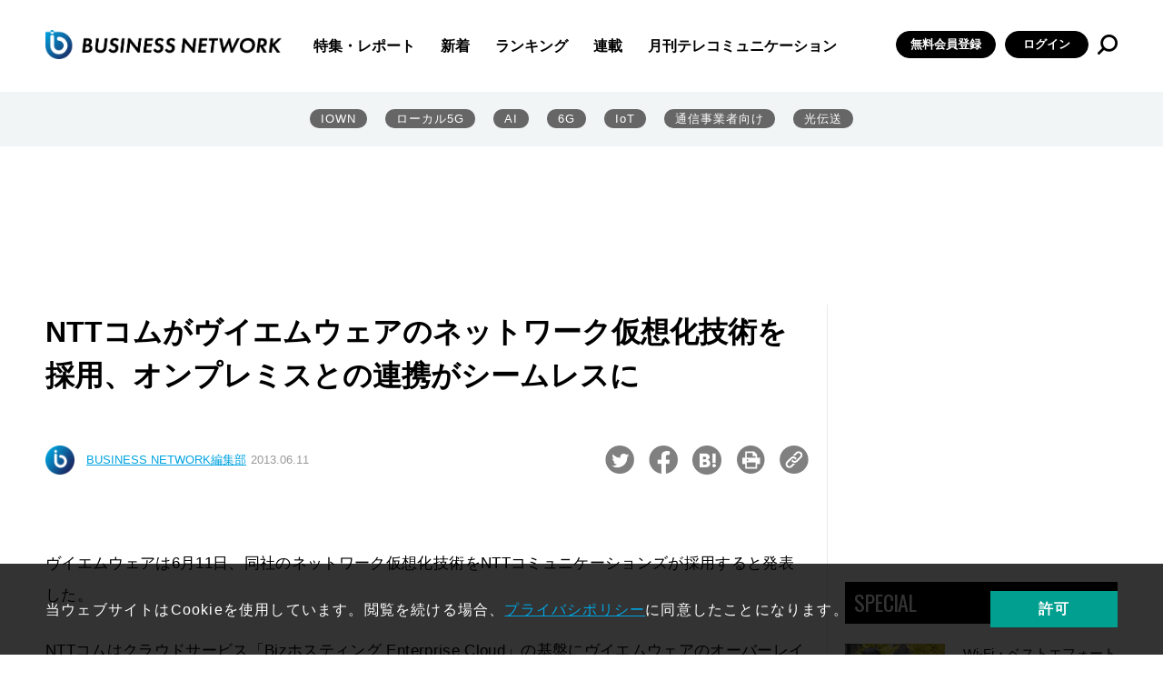

--- FILE ---
content_type: text/html; charset=UTF-8
request_url: https://businessnetwork.jp/article/2901/
body_size: 108857
content:
<!doctype html>
<html lang="ja" prefix="og: http://ogp.me/ns# fb: http://ogp.me/ns/fb# website: http://ogp.me/ns/website#">

<head>
  <meta charset="UTF-8">
  <meta http-equiv="X-UA-Compatible" content="IE=edge">
  <meta name="viewport" content="width=device-width, initial-scale=1.0">

  <!--// head -->
<link rel="shortcut icon" type="image/x-icon" href="/assets/favicon.ico">
<link rel="preconnect" href="https://fonts.googleapis.com">
<link rel="preconnect" href="https://fonts.gstatic.com" crossorigin>
<link href="https://fonts.googleapis.com/css2?family=Oswald&display=swap" rel="stylesheet">
<link rel="stylesheet" href="/assets/css/style.css">
<link rel="stylesheet" href="/assets/css/libs/swiper.min.css">
<!--//カスタム検索-->
<script async src="https://cse.google.com/cse.js?cx=73d6723791c615000"></script>
<!--カスタム検索//-->
<!-- Global site tag (gtag.js) - Google Analytics -->
<script async src="https://www.googletagmanager.com/gtag/js?id=UA-15876894-1"></script>
<script>
  window.dataLayer = window.dataLayer || [];
  function gtag(){dataLayer.push(arguments);}
  gtag('js', new Date());

  gtag('config', 'UA-15876894-1');
</script>
<script async src="https://securepubads.g.doubleclick.net/tag/js/gpt.js"></script>

<script>
  window.googletag = window.googletag || {cmd: []};
  googletag.cmd.push(function() {
    googletag.defineSlot('/5899076/big', [[860, 362], [960, 90], [980, 120], [970, 90], [750, 100], [980, 90], [750, 300], [750, 200], [728, 180], [728, 90], [970, 250], [950, 90], [930, 180]], 'div-gpt-ad-1655267880133-0').addService(googletag.pubads());
    googletag.pubads().enableSingleRequest();
    googletag.enableServices();
  });
</script>

<!-- Google Ad toprec-->
<script>
  window.googletag = window.googletag || {cmd: []};
  googletag.cmd.push(function() {
    googletag.defineSlot('/5899076/toprec', [300, 250], 'div-gpt-ad-1652437476940-0').addService(googletag.pubads());
    googletag.pubads().enableSingleRequest();
    googletag.enableServices();
  });
</script>

<!-- Google Ad underrec-->
<script>
  window.googletag = window.googletag || {cmd: []};
  googletag.cmd.push(function() {
    googletag.defineSlot('/5899076/アンダーレクタングル', [[300, 300], [300, 250]], 'div-gpt-ad-1652437569436-0').addService(googletag.pubads());
    googletag.pubads().enableSingleRequest();
    googletag.enableServices();
  });
</script>


<!-- Google Ad centerbnr-->
<script>
  window.googletag = window.googletag || {cmd: []};
  googletag.cmd.push(function() {
    googletag.defineSlot('/5899076/センターバナー', [[728, 180], [728, 90], [860, 362]], 'div-gpt-ad-1653010947537-0').addService(googletag.pubads());
    googletag.pubads().enableSingleRequest();
    googletag.enableServices();
  });
</script>

<!-- head //-->

      	<style>img:is([sizes="auto" i], [sizes^="auto," i]) { contain-intrinsic-size: 3000px 1500px }</style>
	
		<!-- All in One SEO Pro 4.9.2 - aioseo.com -->
		<title>NTTコムがヴイエムウェアのネットワーク仮想化技術を採用、オンプレミスとの連携がシームレスに｜BUSINESS NETWORK</title>
	<meta name="robots" content="max-image-preview:large" />
	<meta name="google-site-verification" content="VDH_tT74BNtU7xoYgKcQD6uVphRUuW7aCpzSa-ftj5s" />
	<meta name="keywords" content="NTTコミュニケーションズ,ネットワーク仮想化,NTTコム,ヴイエムウェア" />
	<link rel="canonical" href="https://businessnetwork.jp/article/2901/" />
	<meta name="generator" content="All in One SEO Pro (AIOSEO) 4.9.2" />
		<meta property="og:locale" content="ja_JP" />
		<meta property="og:site_name" content="BUSINESS NETWORK" />
		<meta property="og:type" content="article" />
		<meta property="og:title" content="NTTコムがヴイエムウェアのネットワーク仮想化技術を採用、オンプレミスとの連携がシームレスに｜BUSINESS NETWORK" />
		<meta property="og:url" content="https://businessnetwork.jp/article/2901/" />
		<meta property="og:image" content="https://businessnetwork.jp/wp-content/uploads/2022/05/ogp用デフォルト画像.jpeg" />
		<meta property="og:image:secure_url" content="https://businessnetwork.jp/wp-content/uploads/2022/05/ogp用デフォルト画像.jpeg" />
		<meta property="og:image:width" content="1200" />
		<meta property="og:image:height" content="630" />
		<meta property="article:published_time" content="2013-06-10T15:00:00+00:00" />
		<meta property="article:modified_time" content="2022-06-22T02:20:34+00:00" />
		<meta name="twitter:card" content="summary_large_image" />
		<meta name="twitter:site" content="@bnjp_ric" />
		<meta name="twitter:title" content="NTTコムがヴイエムウェアのネットワーク仮想化技術を採用、オンプレミスとの連携がシームレスに｜BUSINESS NETWORK" />
		<meta name="twitter:image" content="https://businessnetwork.jp/wp-content/uploads/2022/05/ogp用デフォルト画像.jpeg" />
		<script type="application/ld+json" class="aioseo-schema">
			{"@context":"https:\/\/schema.org","@graph":[{"@type":"BreadcrumbList","@id":"https:\/\/businessnetwork.jp\/article\/2901\/#breadcrumblist","itemListElement":[{"@type":"ListItem","@id":"https:\/\/businessnetwork.jp#listItem","position":1,"name":"Home","item":"https:\/\/businessnetwork.jp","nextItem":{"@type":"ListItem","@id":"https:\/\/businessnetwork.jp\/article\/#listItem","name":"\u8a18\u4e8b"}},{"@type":"ListItem","@id":"https:\/\/businessnetwork.jp\/article\/#listItem","position":2,"name":"\u8a18\u4e8b","item":"https:\/\/businessnetwork.jp\/article\/","nextItem":{"@type":"ListItem","@id":"https:\/\/businessnetwork.jp\/article_category\/news\/#listItem","name":"\u30cb\u30e5\u30fc\u30b9"},"previousItem":{"@type":"ListItem","@id":"https:\/\/businessnetwork.jp#listItem","name":"Home"}},{"@type":"ListItem","@id":"https:\/\/businessnetwork.jp\/article_category\/news\/#listItem","position":3,"name":"\u30cb\u30e5\u30fc\u30b9","item":"https:\/\/businessnetwork.jp\/article_category\/news\/","nextItem":{"@type":"ListItem","@id":"https:\/\/businessnetwork.jp\/article\/2901\/#listItem","name":"NTT\u30b3\u30e0\u304c\u30f4\u30a4\u30a8\u30e0\u30a6\u30a7\u30a2\u306e\u30cd\u30c3\u30c8\u30ef\u30fc\u30af\u4eee\u60f3\u5316\u6280\u8853\u3092\u63a1\u7528\u3001\u30aa\u30f3\u30d7\u30ec\u30df\u30b9\u3068\u306e\u9023\u643a\u304c\u30b7\u30fc\u30e0\u30ec\u30b9\u306b"},"previousItem":{"@type":"ListItem","@id":"https:\/\/businessnetwork.jp\/article\/#listItem","name":"\u8a18\u4e8b"}},{"@type":"ListItem","@id":"https:\/\/businessnetwork.jp\/article\/2901\/#listItem","position":4,"name":"NTT\u30b3\u30e0\u304c\u30f4\u30a4\u30a8\u30e0\u30a6\u30a7\u30a2\u306e\u30cd\u30c3\u30c8\u30ef\u30fc\u30af\u4eee\u60f3\u5316\u6280\u8853\u3092\u63a1\u7528\u3001\u30aa\u30f3\u30d7\u30ec\u30df\u30b9\u3068\u306e\u9023\u643a\u304c\u30b7\u30fc\u30e0\u30ec\u30b9\u306b","previousItem":{"@type":"ListItem","@id":"https:\/\/businessnetwork.jp\/article_category\/news\/#listItem","name":"\u30cb\u30e5\u30fc\u30b9"}}]},{"@type":"NewsArticle","@id":"https:\/\/businessnetwork.jp\/article\/2901\/#newsarticle","name":"NTT\u30b3\u30e0\u304c\u30f4\u30a4\u30a8\u30e0\u30a6\u30a7\u30a2\u306e\u30cd\u30c3\u30c8\u30ef\u30fc\u30af\u4eee\u60f3\u5316\u6280\u8853\u3092\u63a1\u7528\u3001\u30aa\u30f3\u30d7\u30ec\u30df\u30b9\u3068\u306e\u9023\u643a\u304c\u30b7\u30fc\u30e0\u30ec\u30b9\u306b\uff5cBUSINESS NETWORK","headline":"NTT\u30b3\u30e0\u304c\u30f4\u30a4\u30a8\u30e0\u30a6\u30a7\u30a2\u306e\u30cd\u30c3\u30c8\u30ef\u30fc\u30af\u4eee\u60f3\u5316\u6280\u8853\u3092\u63a1\u7528\u3001\u30aa\u30f3\u30d7\u30ec\u30df\u30b9\u3068\u306e\u9023\u643a\u304c\u30b7\u30fc\u30e0\u30ec\u30b9\u306b","author":{"@id":"https:\/\/businessnetwork.jp\/author\/businessnetwork_admin\/#author"},"publisher":{"@id":"https:\/\/businessnetwork.jp\/#organization"},"image":{"@type":"ImageObject","url":"https:\/\/businessnetwork.jp\/wp-content\/uploads\/2022\/08\/BN_LOGO500-1.png","@id":"https:\/\/businessnetwork.jp\/#articleImage","width":500,"height":81},"datePublished":"2013-06-11T00:00:00+09:00","dateModified":"2022-06-22T11:20:34+09:00","inLanguage":"ja","mainEntityOfPage":{"@id":"https:\/\/businessnetwork.jp\/article\/2901\/#webpage"},"isPartOf":{"@id":"https:\/\/businessnetwork.jp\/article\/2901\/#webpage"},"articleSection":"\u30cb\u30e5\u30fc\u30b9, \u975e\u8868\u793a","dateline":"6\u6708 11, 2013\u306b\u516c\u958b\u3057\u307e\u3057\u305f\u3002"},{"@type":"Organization","@id":"https:\/\/businessnetwork.jp\/#organization","name":"BUSINESS NETWORK","description":"DX\u3092\u52a0\u901f\u3055\u305b\u308b\u305f\u3081\u306e\u300c\u901a\u4fe1\u30cd\u30c3\u30c8\u30ef\u30fc\u30af\u300d\u5c02\u9580\u30b5\u30a4\u30c8","url":"https:\/\/businessnetwork.jp\/","logo":{"@type":"ImageObject","url":"https:\/\/businessnetwork.jp\/wp-content\/uploads\/2022\/08\/BN_LOGO500-1.png","@id":"https:\/\/businessnetwork.jp\/article\/2901\/#organizationLogo","width":500,"height":81},"image":{"@id":"https:\/\/businessnetwork.jp\/article\/2901\/#organizationLogo"},"sameAs":["https:\/\/twitter.com\/bnjp_ric"]},{"@type":"Person","@id":"https:\/\/businessnetwork.jp\/author\/businessnetwork_admin\/#author","url":"https:\/\/businessnetwork.jp\/author\/businessnetwork_admin\/","name":"businessnetwork_admin","image":{"@type":"ImageObject","@id":"https:\/\/businessnetwork.jp\/article\/2901\/#authorImage","url":"https:\/\/secure.gravatar.com\/avatar\/afa99a18209363946c58c835dcc8ef77d4f68f63844f23cf25c4fa943fb8a680?s=96&d=mm&r=g","width":96,"height":96,"caption":"businessnetwork_admin"}},{"@type":"WebPage","@id":"https:\/\/businessnetwork.jp\/article\/2901\/#webpage","url":"https:\/\/businessnetwork.jp\/article\/2901\/","name":"NTT\u30b3\u30e0\u304c\u30f4\u30a4\u30a8\u30e0\u30a6\u30a7\u30a2\u306e\u30cd\u30c3\u30c8\u30ef\u30fc\u30af\u4eee\u60f3\u5316\u6280\u8853\u3092\u63a1\u7528\u3001\u30aa\u30f3\u30d7\u30ec\u30df\u30b9\u3068\u306e\u9023\u643a\u304c\u30b7\u30fc\u30e0\u30ec\u30b9\u306b\uff5cBUSINESS NETWORK","inLanguage":"ja","isPartOf":{"@id":"https:\/\/businessnetwork.jp\/#website"},"breadcrumb":{"@id":"https:\/\/businessnetwork.jp\/article\/2901\/#breadcrumblist"},"datePublished":"2013-06-11T00:00:00+09:00","dateModified":"2022-06-22T11:20:34+09:00"},{"@type":"WebSite","@id":"https:\/\/businessnetwork.jp\/#website","url":"https:\/\/businessnetwork.jp\/","name":"BUSINESS NETWORK | \u901a\u4fe1\u30cd\u30c3\u30c8\u30ef\u30fc\u30af\u306e\u6700\u65b0\u52d5\u5411\u304c\u308f\u304b\u308b","description":"DX\u3092\u52a0\u901f\u3055\u305b\u308b\u305f\u3081\u306e\u300c\u901a\u4fe1\u30cd\u30c3\u30c8\u30ef\u30fc\u30af\u300d\u5c02\u9580\u30b5\u30a4\u30c8","inLanguage":"ja","publisher":{"@id":"https:\/\/businessnetwork.jp\/#organization"}}]}
		</script>
		<!-- All in One SEO Pro -->

<link rel='dns-prefetch' href='//a.omappapi.com' />
<script type="text/javascript" id="wpp-js" src="https://businessnetwork.jp/wp-content/plugins/wordpress-popular-posts/assets/js/wpp.min.js?ver=7.3.6" data-sampling="1" data-sampling-rate="100" data-api-url="https://businessnetwork.jp/wp-json/wordpress-popular-posts" data-post-id="3494" data-token="634a777b91" data-lang="0" data-debug="0"></script>
		<style>
			.lazyload,
			.lazyloading {
				max-width: 100%;
			}
		</style>
				<!-- This site uses the Google Analytics by MonsterInsights plugin v9.11.1 - Using Analytics tracking - https://www.monsterinsights.com/ -->
							<script src="//www.googletagmanager.com/gtag/js?id=G-B7L5LNDC1L"  data-cfasync="false" data-wpfc-render="false" type="text/javascript" async></script>
			<script data-cfasync="false" data-wpfc-render="false" type="text/javascript">
				var mi_version = '9.11.1';
				var mi_track_user = true;
				var mi_no_track_reason = '';
								var MonsterInsightsDefaultLocations = {"page_location":"https:\/\/businessnetwork.jp\/article\/2901\/"};
								if ( typeof MonsterInsightsPrivacyGuardFilter === 'function' ) {
					var MonsterInsightsLocations = (typeof MonsterInsightsExcludeQuery === 'object') ? MonsterInsightsPrivacyGuardFilter( MonsterInsightsExcludeQuery ) : MonsterInsightsPrivacyGuardFilter( MonsterInsightsDefaultLocations );
				} else {
					var MonsterInsightsLocations = (typeof MonsterInsightsExcludeQuery === 'object') ? MonsterInsightsExcludeQuery : MonsterInsightsDefaultLocations;
				}

								var disableStrs = [
										'ga-disable-G-B7L5LNDC1L',
									];

				/* Function to detect opted out users */
				function __gtagTrackerIsOptedOut() {
					for (var index = 0; index < disableStrs.length; index++) {
						if (document.cookie.indexOf(disableStrs[index] + '=true') > -1) {
							return true;
						}
					}

					return false;
				}

				/* Disable tracking if the opt-out cookie exists. */
				if (__gtagTrackerIsOptedOut()) {
					for (var index = 0; index < disableStrs.length; index++) {
						window[disableStrs[index]] = true;
					}
				}

				/* Opt-out function */
				function __gtagTrackerOptout() {
					for (var index = 0; index < disableStrs.length; index++) {
						document.cookie = disableStrs[index] + '=true; expires=Thu, 31 Dec 2099 23:59:59 UTC; path=/';
						window[disableStrs[index]] = true;
					}
				}

				if ('undefined' === typeof gaOptout) {
					function gaOptout() {
						__gtagTrackerOptout();
					}
				}
								window.dataLayer = window.dataLayer || [];

				window.MonsterInsightsDualTracker = {
					helpers: {},
					trackers: {},
				};
				if (mi_track_user) {
					function __gtagDataLayer() {
						dataLayer.push(arguments);
					}

					function __gtagTracker(type, name, parameters) {
						if (!parameters) {
							parameters = {};
						}

						if (parameters.send_to) {
							__gtagDataLayer.apply(null, arguments);
							return;
						}

						if (type === 'event') {
														parameters.send_to = monsterinsights_frontend.v4_id;
							var hookName = name;
							if (typeof parameters['event_category'] !== 'undefined') {
								hookName = parameters['event_category'] + ':' + name;
							}

							if (typeof MonsterInsightsDualTracker.trackers[hookName] !== 'undefined') {
								MonsterInsightsDualTracker.trackers[hookName](parameters);
							} else {
								__gtagDataLayer('event', name, parameters);
							}
							
						} else {
							__gtagDataLayer.apply(null, arguments);
						}
					}

					__gtagTracker('js', new Date());
					__gtagTracker('set', {
						'developer_id.dZGIzZG': true,
											});
					if ( MonsterInsightsLocations.page_location ) {
						__gtagTracker('set', MonsterInsightsLocations);
					}
										__gtagTracker('config', 'G-B7L5LNDC1L', {"forceSSL":"true","link_attribution":"true"} );
										window.gtag = __gtagTracker;										(function () {
						/* https://developers.google.com/analytics/devguides/collection/analyticsjs/ */
						/* ga and __gaTracker compatibility shim. */
						var noopfn = function () {
							return null;
						};
						var newtracker = function () {
							return new Tracker();
						};
						var Tracker = function () {
							return null;
						};
						var p = Tracker.prototype;
						p.get = noopfn;
						p.set = noopfn;
						p.send = function () {
							var args = Array.prototype.slice.call(arguments);
							args.unshift('send');
							__gaTracker.apply(null, args);
						};
						var __gaTracker = function () {
							var len = arguments.length;
							if (len === 0) {
								return;
							}
							var f = arguments[len - 1];
							if (typeof f !== 'object' || f === null || typeof f.hitCallback !== 'function') {
								if ('send' === arguments[0]) {
									var hitConverted, hitObject = false, action;
									if ('event' === arguments[1]) {
										if ('undefined' !== typeof arguments[3]) {
											hitObject = {
												'eventAction': arguments[3],
												'eventCategory': arguments[2],
												'eventLabel': arguments[4],
												'value': arguments[5] ? arguments[5] : 1,
											}
										}
									}
									if ('pageview' === arguments[1]) {
										if ('undefined' !== typeof arguments[2]) {
											hitObject = {
												'eventAction': 'page_view',
												'page_path': arguments[2],
											}
										}
									}
									if (typeof arguments[2] === 'object') {
										hitObject = arguments[2];
									}
									if (typeof arguments[5] === 'object') {
										Object.assign(hitObject, arguments[5]);
									}
									if ('undefined' !== typeof arguments[1].hitType) {
										hitObject = arguments[1];
										if ('pageview' === hitObject.hitType) {
											hitObject.eventAction = 'page_view';
										}
									}
									if (hitObject) {
										action = 'timing' === arguments[1].hitType ? 'timing_complete' : hitObject.eventAction;
										hitConverted = mapArgs(hitObject);
										__gtagTracker('event', action, hitConverted);
									}
								}
								return;
							}

							function mapArgs(args) {
								var arg, hit = {};
								var gaMap = {
									'eventCategory': 'event_category',
									'eventAction': 'event_action',
									'eventLabel': 'event_label',
									'eventValue': 'event_value',
									'nonInteraction': 'non_interaction',
									'timingCategory': 'event_category',
									'timingVar': 'name',
									'timingValue': 'value',
									'timingLabel': 'event_label',
									'page': 'page_path',
									'location': 'page_location',
									'title': 'page_title',
									'referrer' : 'page_referrer',
								};
								for (arg in args) {
																		if (!(!args.hasOwnProperty(arg) || !gaMap.hasOwnProperty(arg))) {
										hit[gaMap[arg]] = args[arg];
									} else {
										hit[arg] = args[arg];
									}
								}
								return hit;
							}

							try {
								f.hitCallback();
							} catch (ex) {
							}
						};
						__gaTracker.create = newtracker;
						__gaTracker.getByName = newtracker;
						__gaTracker.getAll = function () {
							return [];
						};
						__gaTracker.remove = noopfn;
						__gaTracker.loaded = true;
						window['__gaTracker'] = __gaTracker;
					})();
									} else {
										console.log("");
					(function () {
						function __gtagTracker() {
							return null;
						}

						window['__gtagTracker'] = __gtagTracker;
						window['gtag'] = __gtagTracker;
					})();
									}
			</script>
							<!-- / Google Analytics by MonsterInsights -->
		<script type="text/javascript">
/* <![CDATA[ */
window._wpemojiSettings = {"baseUrl":"https:\/\/s.w.org\/images\/core\/emoji\/16.0.1\/72x72\/","ext":".png","svgUrl":"https:\/\/s.w.org\/images\/core\/emoji\/16.0.1\/svg\/","svgExt":".svg","source":{"concatemoji":"https:\/\/businessnetwork.jp\/wp-includes\/js\/wp-emoji-release.min.js?ver=6.8.3"}};
/*! This file is auto-generated */
!function(s,n){var o,i,e;function c(e){try{var t={supportTests:e,timestamp:(new Date).valueOf()};sessionStorage.setItem(o,JSON.stringify(t))}catch(e){}}function p(e,t,n){e.clearRect(0,0,e.canvas.width,e.canvas.height),e.fillText(t,0,0);var t=new Uint32Array(e.getImageData(0,0,e.canvas.width,e.canvas.height).data),a=(e.clearRect(0,0,e.canvas.width,e.canvas.height),e.fillText(n,0,0),new Uint32Array(e.getImageData(0,0,e.canvas.width,e.canvas.height).data));return t.every(function(e,t){return e===a[t]})}function u(e,t){e.clearRect(0,0,e.canvas.width,e.canvas.height),e.fillText(t,0,0);for(var n=e.getImageData(16,16,1,1),a=0;a<n.data.length;a++)if(0!==n.data[a])return!1;return!0}function f(e,t,n,a){switch(t){case"flag":return n(e,"\ud83c\udff3\ufe0f\u200d\u26a7\ufe0f","\ud83c\udff3\ufe0f\u200b\u26a7\ufe0f")?!1:!n(e,"\ud83c\udde8\ud83c\uddf6","\ud83c\udde8\u200b\ud83c\uddf6")&&!n(e,"\ud83c\udff4\udb40\udc67\udb40\udc62\udb40\udc65\udb40\udc6e\udb40\udc67\udb40\udc7f","\ud83c\udff4\u200b\udb40\udc67\u200b\udb40\udc62\u200b\udb40\udc65\u200b\udb40\udc6e\u200b\udb40\udc67\u200b\udb40\udc7f");case"emoji":return!a(e,"\ud83e\udedf")}return!1}function g(e,t,n,a){var r="undefined"!=typeof WorkerGlobalScope&&self instanceof WorkerGlobalScope?new OffscreenCanvas(300,150):s.createElement("canvas"),o=r.getContext("2d",{willReadFrequently:!0}),i=(o.textBaseline="top",o.font="600 32px Arial",{});return e.forEach(function(e){i[e]=t(o,e,n,a)}),i}function t(e){var t=s.createElement("script");t.src=e,t.defer=!0,s.head.appendChild(t)}"undefined"!=typeof Promise&&(o="wpEmojiSettingsSupports",i=["flag","emoji"],n.supports={everything:!0,everythingExceptFlag:!0},e=new Promise(function(e){s.addEventListener("DOMContentLoaded",e,{once:!0})}),new Promise(function(t){var n=function(){try{var e=JSON.parse(sessionStorage.getItem(o));if("object"==typeof e&&"number"==typeof e.timestamp&&(new Date).valueOf()<e.timestamp+604800&&"object"==typeof e.supportTests)return e.supportTests}catch(e){}return null}();if(!n){if("undefined"!=typeof Worker&&"undefined"!=typeof OffscreenCanvas&&"undefined"!=typeof URL&&URL.createObjectURL&&"undefined"!=typeof Blob)try{var e="postMessage("+g.toString()+"("+[JSON.stringify(i),f.toString(),p.toString(),u.toString()].join(",")+"));",a=new Blob([e],{type:"text/javascript"}),r=new Worker(URL.createObjectURL(a),{name:"wpTestEmojiSupports"});return void(r.onmessage=function(e){c(n=e.data),r.terminate(),t(n)})}catch(e){}c(n=g(i,f,p,u))}t(n)}).then(function(e){for(var t in e)n.supports[t]=e[t],n.supports.everything=n.supports.everything&&n.supports[t],"flag"!==t&&(n.supports.everythingExceptFlag=n.supports.everythingExceptFlag&&n.supports[t]);n.supports.everythingExceptFlag=n.supports.everythingExceptFlag&&!n.supports.flag,n.DOMReady=!1,n.readyCallback=function(){n.DOMReady=!0}}).then(function(){return e}).then(function(){var e;n.supports.everything||(n.readyCallback(),(e=n.source||{}).concatemoji?t(e.concatemoji):e.wpemoji&&e.twemoji&&(t(e.twemoji),t(e.wpemoji)))}))}((window,document),window._wpemojiSettings);
/* ]]> */
</script>
<style id='wp-emoji-styles-inline-css' type='text/css'>

	img.wp-smiley, img.emoji {
		display: inline !important;
		border: none !important;
		box-shadow: none !important;
		height: 1em !important;
		width: 1em !important;
		margin: 0 0.07em !important;
		vertical-align: -0.1em !important;
		background: none !important;
		padding: 0 !important;
	}
</style>
<link rel='stylesheet' id='wp-block-library-css' href='https://businessnetwork.jp/wp-includes/css/dist/block-library/style.min.css?ver=6.8.3' type='text/css' media='all' />
<style id='classic-theme-styles-inline-css' type='text/css'>
/*! This file is auto-generated */
.wp-block-button__link{color:#fff;background-color:#32373c;border-radius:9999px;box-shadow:none;text-decoration:none;padding:calc(.667em + 2px) calc(1.333em + 2px);font-size:1.125em}.wp-block-file__button{background:#32373c;color:#fff;text-decoration:none}
</style>
<link rel='stylesheet' id='aioseo/css/src/vue/standalone/blocks/table-of-contents/global.scss-css' href='https://businessnetwork.jp/wp-content/plugins/all-in-one-seo-pack-pro/dist/Pro/assets/css/table-of-contents/global.e90f6d47.css?ver=4.9.2' type='text/css' media='all' />
<link rel='stylesheet' id='aioseo/css/src/vue/standalone/blocks/pro/recipe/global.scss-css' href='https://businessnetwork.jp/wp-content/plugins/all-in-one-seo-pack-pro/dist/Pro/assets/css/recipe/global.67a3275f.css?ver=4.9.2' type='text/css' media='all' />
<link rel='stylesheet' id='aioseo/css/src/vue/standalone/blocks/pro/product/global.scss-css' href='https://businessnetwork.jp/wp-content/plugins/all-in-one-seo-pack-pro/dist/Pro/assets/css/product/global.61066cfb.css?ver=4.9.2' type='text/css' media='all' />
<style id='global-styles-inline-css' type='text/css'>
:root{--wp--preset--aspect-ratio--square: 1;--wp--preset--aspect-ratio--4-3: 4/3;--wp--preset--aspect-ratio--3-4: 3/4;--wp--preset--aspect-ratio--3-2: 3/2;--wp--preset--aspect-ratio--2-3: 2/3;--wp--preset--aspect-ratio--16-9: 16/9;--wp--preset--aspect-ratio--9-16: 9/16;--wp--preset--color--black: #000000;--wp--preset--color--cyan-bluish-gray: #abb8c3;--wp--preset--color--white: #ffffff;--wp--preset--color--pale-pink: #f78da7;--wp--preset--color--vivid-red: #cf2e2e;--wp--preset--color--luminous-vivid-orange: #ff6900;--wp--preset--color--luminous-vivid-amber: #fcb900;--wp--preset--color--light-green-cyan: #7bdcb5;--wp--preset--color--vivid-green-cyan: #00d084;--wp--preset--color--pale-cyan-blue: #8ed1fc;--wp--preset--color--vivid-cyan-blue: #0693e3;--wp--preset--color--vivid-purple: #9b51e0;--wp--preset--gradient--vivid-cyan-blue-to-vivid-purple: linear-gradient(135deg,rgba(6,147,227,1) 0%,rgb(155,81,224) 100%);--wp--preset--gradient--light-green-cyan-to-vivid-green-cyan: linear-gradient(135deg,rgb(122,220,180) 0%,rgb(0,208,130) 100%);--wp--preset--gradient--luminous-vivid-amber-to-luminous-vivid-orange: linear-gradient(135deg,rgba(252,185,0,1) 0%,rgba(255,105,0,1) 100%);--wp--preset--gradient--luminous-vivid-orange-to-vivid-red: linear-gradient(135deg,rgba(255,105,0,1) 0%,rgb(207,46,46) 100%);--wp--preset--gradient--very-light-gray-to-cyan-bluish-gray: linear-gradient(135deg,rgb(238,238,238) 0%,rgb(169,184,195) 100%);--wp--preset--gradient--cool-to-warm-spectrum: linear-gradient(135deg,rgb(74,234,220) 0%,rgb(151,120,209) 20%,rgb(207,42,186) 40%,rgb(238,44,130) 60%,rgb(251,105,98) 80%,rgb(254,248,76) 100%);--wp--preset--gradient--blush-light-purple: linear-gradient(135deg,rgb(255,206,236) 0%,rgb(152,150,240) 100%);--wp--preset--gradient--blush-bordeaux: linear-gradient(135deg,rgb(254,205,165) 0%,rgb(254,45,45) 50%,rgb(107,0,62) 100%);--wp--preset--gradient--luminous-dusk: linear-gradient(135deg,rgb(255,203,112) 0%,rgb(199,81,192) 50%,rgb(65,88,208) 100%);--wp--preset--gradient--pale-ocean: linear-gradient(135deg,rgb(255,245,203) 0%,rgb(182,227,212) 50%,rgb(51,167,181) 100%);--wp--preset--gradient--electric-grass: linear-gradient(135deg,rgb(202,248,128) 0%,rgb(113,206,126) 100%);--wp--preset--gradient--midnight: linear-gradient(135deg,rgb(2,3,129) 0%,rgb(40,116,252) 100%);--wp--preset--font-size--small: 13px;--wp--preset--font-size--medium: 20px;--wp--preset--font-size--large: 36px;--wp--preset--font-size--x-large: 42px;--wp--preset--spacing--20: 0.44rem;--wp--preset--spacing--30: 0.67rem;--wp--preset--spacing--40: 1rem;--wp--preset--spacing--50: 1.5rem;--wp--preset--spacing--60: 2.25rem;--wp--preset--spacing--70: 3.38rem;--wp--preset--spacing--80: 5.06rem;--wp--preset--shadow--natural: 6px 6px 9px rgba(0, 0, 0, 0.2);--wp--preset--shadow--deep: 12px 12px 50px rgba(0, 0, 0, 0.4);--wp--preset--shadow--sharp: 6px 6px 0px rgba(0, 0, 0, 0.2);--wp--preset--shadow--outlined: 6px 6px 0px -3px rgba(255, 255, 255, 1), 6px 6px rgba(0, 0, 0, 1);--wp--preset--shadow--crisp: 6px 6px 0px rgba(0, 0, 0, 1);}:where(.is-layout-flex){gap: 0.5em;}:where(.is-layout-grid){gap: 0.5em;}body .is-layout-flex{display: flex;}.is-layout-flex{flex-wrap: wrap;align-items: center;}.is-layout-flex > :is(*, div){margin: 0;}body .is-layout-grid{display: grid;}.is-layout-grid > :is(*, div){margin: 0;}:where(.wp-block-columns.is-layout-flex){gap: 2em;}:where(.wp-block-columns.is-layout-grid){gap: 2em;}:where(.wp-block-post-template.is-layout-flex){gap: 1.25em;}:where(.wp-block-post-template.is-layout-grid){gap: 1.25em;}.has-black-color{color: var(--wp--preset--color--black) !important;}.has-cyan-bluish-gray-color{color: var(--wp--preset--color--cyan-bluish-gray) !important;}.has-white-color{color: var(--wp--preset--color--white) !important;}.has-pale-pink-color{color: var(--wp--preset--color--pale-pink) !important;}.has-vivid-red-color{color: var(--wp--preset--color--vivid-red) !important;}.has-luminous-vivid-orange-color{color: var(--wp--preset--color--luminous-vivid-orange) !important;}.has-luminous-vivid-amber-color{color: var(--wp--preset--color--luminous-vivid-amber) !important;}.has-light-green-cyan-color{color: var(--wp--preset--color--light-green-cyan) !important;}.has-vivid-green-cyan-color{color: var(--wp--preset--color--vivid-green-cyan) !important;}.has-pale-cyan-blue-color{color: var(--wp--preset--color--pale-cyan-blue) !important;}.has-vivid-cyan-blue-color{color: var(--wp--preset--color--vivid-cyan-blue) !important;}.has-vivid-purple-color{color: var(--wp--preset--color--vivid-purple) !important;}.has-black-background-color{background-color: var(--wp--preset--color--black) !important;}.has-cyan-bluish-gray-background-color{background-color: var(--wp--preset--color--cyan-bluish-gray) !important;}.has-white-background-color{background-color: var(--wp--preset--color--white) !important;}.has-pale-pink-background-color{background-color: var(--wp--preset--color--pale-pink) !important;}.has-vivid-red-background-color{background-color: var(--wp--preset--color--vivid-red) !important;}.has-luminous-vivid-orange-background-color{background-color: var(--wp--preset--color--luminous-vivid-orange) !important;}.has-luminous-vivid-amber-background-color{background-color: var(--wp--preset--color--luminous-vivid-amber) !important;}.has-light-green-cyan-background-color{background-color: var(--wp--preset--color--light-green-cyan) !important;}.has-vivid-green-cyan-background-color{background-color: var(--wp--preset--color--vivid-green-cyan) !important;}.has-pale-cyan-blue-background-color{background-color: var(--wp--preset--color--pale-cyan-blue) !important;}.has-vivid-cyan-blue-background-color{background-color: var(--wp--preset--color--vivid-cyan-blue) !important;}.has-vivid-purple-background-color{background-color: var(--wp--preset--color--vivid-purple) !important;}.has-black-border-color{border-color: var(--wp--preset--color--black) !important;}.has-cyan-bluish-gray-border-color{border-color: var(--wp--preset--color--cyan-bluish-gray) !important;}.has-white-border-color{border-color: var(--wp--preset--color--white) !important;}.has-pale-pink-border-color{border-color: var(--wp--preset--color--pale-pink) !important;}.has-vivid-red-border-color{border-color: var(--wp--preset--color--vivid-red) !important;}.has-luminous-vivid-orange-border-color{border-color: var(--wp--preset--color--luminous-vivid-orange) !important;}.has-luminous-vivid-amber-border-color{border-color: var(--wp--preset--color--luminous-vivid-amber) !important;}.has-light-green-cyan-border-color{border-color: var(--wp--preset--color--light-green-cyan) !important;}.has-vivid-green-cyan-border-color{border-color: var(--wp--preset--color--vivid-green-cyan) !important;}.has-pale-cyan-blue-border-color{border-color: var(--wp--preset--color--pale-cyan-blue) !important;}.has-vivid-cyan-blue-border-color{border-color: var(--wp--preset--color--vivid-cyan-blue) !important;}.has-vivid-purple-border-color{border-color: var(--wp--preset--color--vivid-purple) !important;}.has-vivid-cyan-blue-to-vivid-purple-gradient-background{background: var(--wp--preset--gradient--vivid-cyan-blue-to-vivid-purple) !important;}.has-light-green-cyan-to-vivid-green-cyan-gradient-background{background: var(--wp--preset--gradient--light-green-cyan-to-vivid-green-cyan) !important;}.has-luminous-vivid-amber-to-luminous-vivid-orange-gradient-background{background: var(--wp--preset--gradient--luminous-vivid-amber-to-luminous-vivid-orange) !important;}.has-luminous-vivid-orange-to-vivid-red-gradient-background{background: var(--wp--preset--gradient--luminous-vivid-orange-to-vivid-red) !important;}.has-very-light-gray-to-cyan-bluish-gray-gradient-background{background: var(--wp--preset--gradient--very-light-gray-to-cyan-bluish-gray) !important;}.has-cool-to-warm-spectrum-gradient-background{background: var(--wp--preset--gradient--cool-to-warm-spectrum) !important;}.has-blush-light-purple-gradient-background{background: var(--wp--preset--gradient--blush-light-purple) !important;}.has-blush-bordeaux-gradient-background{background: var(--wp--preset--gradient--blush-bordeaux) !important;}.has-luminous-dusk-gradient-background{background: var(--wp--preset--gradient--luminous-dusk) !important;}.has-pale-ocean-gradient-background{background: var(--wp--preset--gradient--pale-ocean) !important;}.has-electric-grass-gradient-background{background: var(--wp--preset--gradient--electric-grass) !important;}.has-midnight-gradient-background{background: var(--wp--preset--gradient--midnight) !important;}.has-small-font-size{font-size: var(--wp--preset--font-size--small) !important;}.has-medium-font-size{font-size: var(--wp--preset--font-size--medium) !important;}.has-large-font-size{font-size: var(--wp--preset--font-size--large) !important;}.has-x-large-font-size{font-size: var(--wp--preset--font-size--x-large) !important;}
:where(.wp-block-post-template.is-layout-flex){gap: 1.25em;}:where(.wp-block-post-template.is-layout-grid){gap: 1.25em;}
:where(.wp-block-columns.is-layout-flex){gap: 2em;}:where(.wp-block-columns.is-layout-grid){gap: 2em;}
:root :where(.wp-block-pullquote){font-size: 1.5em;line-height: 1.6;}
</style>
<link rel='stylesheet' id='wordpress-popular-posts-css-css' href='https://businessnetwork.jp/wp-content/plugins/wordpress-popular-posts/assets/css/wpp.css?ver=7.3.6' type='text/css' media='all' />
<link rel='stylesheet' id='wp-members-css' href='https://businessnetwork.jp/wp-content/plugins/wp-members/assets/css/forms/generic-no-float.min.css?ver=3.4.9.7' type='text/css' media='all' />
<script type="text/javascript" src="https://businessnetwork.jp/wp-content/plugins/google-analytics-for-wordpress/assets/js/frontend-gtag.min.js?ver=9.11.1" id="monsterinsights-frontend-script-js" async="async" data-wp-strategy="async"></script>
<script data-cfasync="false" data-wpfc-render="false" type="text/javascript" id='monsterinsights-frontend-script-js-extra'>/* <![CDATA[ */
var monsterinsights_frontend = {"js_events_tracking":"true","download_extensions":"doc,pdf,ppt,zip,xls,docx,pptx,xlsx","inbound_paths":"[]","home_url":"https:\/\/businessnetwork.jp","hash_tracking":"false","v4_id":"G-B7L5LNDC1L"};/* ]]> */
</script>
<link rel="https://api.w.org/" href="https://businessnetwork.jp/wp-json/" /><link rel="EditURI" type="application/rsd+xml" title="RSD" href="https://businessnetwork.jp/xmlrpc.php?rsd" />
<meta name="generator" content="WordPress 6.8.3" />
<link rel='shortlink' href='https://businessnetwork.jp/?p=3494' />
<link rel="alternate" title="oEmbed (JSON)" type="application/json+oembed" href="https://businessnetwork.jp/wp-json/oembed/1.0/embed?url=https%3A%2F%2Fbusinessnetwork.jp%2Farticle%2F2901%2F" />
<link rel="alternate" title="oEmbed (XML)" type="text/xml+oembed" href="https://businessnetwork.jp/wp-json/oembed/1.0/embed?url=https%3A%2F%2Fbusinessnetwork.jp%2Farticle%2F2901%2F&#038;format=xml" />
<script async src="https://securepubads.g.doubleclick.net/tag/js/gpt.js" crossorigin="anonymous"></script>
<script>
  window.googletag = window.googletag || {cmd: []};
  googletag.cmd.push(function() {
    googletag.defineSlot('/5899076/mid_rec', [[300, 600], [300, 50], [300, 250], [300, 125], [300, 300], [300, 75], [300, 150], [300, 100], [300, 1050]], 'div-gpt-ad-1767856822577-0').addService(googletag.pubads());
    googletag.pubads().enableSingleRequest();
    googletag.enableServices();
  });
</script>            <style id="wpp-loading-animation-styles">@-webkit-keyframes bgslide{from{background-position-x:0}to{background-position-x:-200%}}@keyframes bgslide{from{background-position-x:0}to{background-position-x:-200%}}.wpp-widget-block-placeholder,.wpp-shortcode-placeholder{margin:0 auto;width:60px;height:3px;background:#dd3737;background:linear-gradient(90deg,#dd3737 0%,#571313 10%,#dd3737 100%);background-size:200% auto;border-radius:3px;-webkit-animation:bgslide 1s infinite linear;animation:bgslide 1s infinite linear}</style>
            		<script>
			document.documentElement.className = document.documentElement.className.replace('no-js', 'js');
		</script>
				<style>
			.no-js img.lazyload {
				display: none;
			}

			figure.wp-block-image img.lazyloading {
				min-width: 150px;
			}

			.lazyload,
			.lazyloading {
				--smush-placeholder-width: 100px;
				--smush-placeholder-aspect-ratio: 1/1;
				width: var(--smush-image-width, var(--smush-placeholder-width)) !important;
				aspect-ratio: var(--smush-image-aspect-ratio, var(--smush-placeholder-aspect-ratio)) !important;
			}

						.lazyload, .lazyloading {
				opacity: 0;
			}

			.lazyloaded {
				opacity: 1;
				transition: opacity 400ms;
				transition-delay: 0ms;
			}

					</style>
				<style type="text/css" id="wp-custom-css">
			/* 固定ページ等用 */
.grey-box02 {
    background-color: #f5f5f5;
    padding: 15px;
    text-align: center;
    font-size: 14px;
    font-weight: bold;
}

.bold-size18px {
    font-weight: bold;
    font-size: 18px;
}

.grey-box02 a {
    color: blue;
    text-decoration: underline;
}

.jump-buttons {
    max-width: 860px;
    margin: 20px auto;
    display: flex;
    flex-wrap: wrap;
    gap: 10px;
    justify-content: center;
    padding: 10px 0;
}

.jump-btn {
    flex: 1 1 160px;
    text-align: center;
    text-decoration: none;
    padding: 12px 16px;
    background-color: #0073e6;
    color: #fff;
    border-radius: 6px;
    font-weight: bold;
    transition: background-color 0.3s ease;
}

.jump-btn:hover {
    background-color: #005bb5;
}

@media screen and (max-width: 600px) {
    .jump-btn {
        flex: 1 1 45%;
    }
}

/* ====== 読みやすさ向上・本文限定の上書き ====== */
/* 記事本文ページだけ、本文コンテンツを横幅800px・中央寄せ */
body.single-post .pageSection--flex .pageSection__contentBox,
body.single-post .modArticleContent {
    max-width: 800px;
    margin-left: auto;
    margin-right: auto;
}

/* 2) 段落のタイポグラフィ（標準段落） */
.modArticleContent p {
    font-size: 1.7rem;
    line-height: 2.1;
    letter-spacing: .02em;
    margin: 1.5em 0;
}

/* 3) リード文（冒頭）を階層化：太字のまま、サイズで差をつける */
.modArticleIntroductionText {
    font-size: 1.8rem;
    line-height: 1.95;
    margin: 1.2em 0 1.2em;
}

/* 4) 見出しまわり：前後余白と行長制御 */
.modArticleContent > h2 {
    font-size: 2.2rem;
    line-height: 1.4;
    margin: 2.0em 0 .8em;
}

.modArticleContent h3 {
    font-size: 1.9rem;
    line-height: 1.5;
    margin: 1.6em 0 .6em;
}

.modArticleContent h6,
.modArticleContent .wp-caption-text {
    font-size: 1.4rem;
    color: #666;
    margin: .6em 0 1.2em;
    line-height: 1.6;
}

/* 5) 本文内リンク：下線・色・フォーカスでアクセシビリティ強化 */
.modArticleContent a {
    color: #0a67a3;
    text-decoration: underline;
}

.modArticleContent a:hover {
    text-decoration: none;
}

.modArticleContent a:focus-visible {
    outline: 2px solid #0a67a3;
    outline-offset: 2px;
    border-radius: 2px;
}

/* 6) 箇条書きの復活（本文範囲のみ） */
.modArticleContent ul,
.modArticleContent ol {
    margin: 1em 0 1.2em;
    padding-left: 1.4em;
    line-height: 1.9;
}

.modArticleContent ul {
    list-style: disc;
}

.modArticleContent ol {
    list-style: decimal;
}

.modArticleContent li + li {
    margin-top: .4em;
}

/* 7) 画像とキャプション：段落の流れに馴染ませる */
.modArticleContent p img {
    display: block;
    margin: 1.2em auto;
    height: auto;
    max-width: 100%;
}

/* 8) テーブル：横スクロールと読みやすいセル内余白 */
.modArticleContent table {
    display: block;
    overflow-x: auto;
    border-collapse: separate;
    border-spacing: 0;
    margin: 1.2em 0;
}

.modArticleContent table td,
.modArticleContent table th {
    padding: .7em .8em;
    line-height: 1.6;
    vertical-align: top;
    border-bottom: 1px solid #eee;
}

.modArticleContent table tr:nth-child(even) td {
    background: #fafafa;
}

/* 9) 引用（将来の利用も見越して） */
.modArticleContent blockquote {
    margin: 1.4em 0;
    padding: .9em 1em;
    border-left: 4px solid #0a67a3;
    background: #f7fafc;
    line-height: 1.8;
}

/* 10) スマホ最適化（字面を少し戻す・余白をコンパクトに） */
@media screen and (max-width: 768px) {
    .modArticleContent {
        max-width: 100%;
    }
    .modArticleContent p {
        font-size: 1.6rem;
        line-height: 1.9;
        margin: .95em 0;
    }
    .modArticleIntroductionText {
        font-size: 1.7rem;
        line-height: 1.95;
    }
    .modArticleContent > h2 {
        font-size: 2.0rem;
        margin: 1.6em 0 .7em;
    }
    .modArticleContent h3 {
        font-size: 1.8rem;
        margin: 1.4em 0 .6em;
    }
}

/* 11) 行分割と禁則の改善（対応ブラウザで） */
.modArticleContent {
    line-break: strict;
    hanging-punctuation: allow-end;
    text-underline-position: under;
}

/* 1) テキスト／インライン要素を左右中央（親に付ける） */
.center-text {
    text-align: center;
}

/* 2) ブロック要素（div・カード等）を左右中央 */
.center-block {
    margin-left: auto;
    margin-right: auto;
}

/* 3) 画像を左右中央（imgに直接付ける） */
.center-img {
    display: block;
    margin-left: auto;
    margin-right: auto;
    max-width: 100%;
    height: auto;
}

/* 4) 親の中で子要素を完全中央（Flex版） */
.center-flex {
    display: flex;
    justify-content: center;
    align-items: center;
}

/* 5) 画面中央（縦横センター）に配置したいセクション等 */
.center-screen {
    min-height: 100vh;
    display: flex;
    justify-content: center;
    align-items: center;
}

/* 6) Gridで子を中央（親に付ける） */
.center-grid {
    display: grid;
    place-items: center;
}

/* 7) 単一要素を親Flex/Grid内で中央寄せ（子に付ける） */
.center-self {
    margin: auto;
}

/* 8) 絶対配置での中央（子に付ける） */
.center-abs {
    position: absolute;
    top: 50%;
    left: 50%;
    transform: translate(-50%, -50%);
}

/* 9) 行内での簡易的な縦中央 */
.vcenter-line {
    height: 48px;
    line-height: 48px;
}

/* 10) 文章ブロックを読みやすく左右中央＋最大幅制限 */
.center-container {
    margin-left: auto;
    margin-right: auto;
    max-width: 72ch;
    padding-inline: 16px;
}

/* 特定のフィールドを中央ぞろえに */
.wpforms-field.center-field {
    text-align: center;
}

/* 特定フォームのSubmitボタン中央寄せ */
#wpforms-form-30190 .wpforms-submit-container {
    text-align: center; /* コンテナ中央寄せ */
}

#wpforms-form-30190 .wpforms-submit {
    margin: 0 auto;     /* ボタンを中央へ */
    float: none;        /* float解除 */
    display: inline-block;
}

}

		</style>
		  </head>

<body>
<header id="header" class="header">
  <div class="header__inner">
    <div class="header__linkArea">
      <a href="/">
        <h1 class="header__linkArea__title">ビジネスネットワーク.jp</h1>
      </a>
      <ul class="header__linkArea__list">
        <li class="item"><a href="/article/?article_category=report">特集・レポート</a></li>
        <li class="item"><a href="/article">新着</a></li>
        <li class="item"><a href="/ranking/">ランキング</a></li>
        <li class="item"><a href="/series/">連載</a></li>
        <li class="item"><a href="https://www.telecomi.biz/" target="_blank">月刊テレコミュニケーション</a></li>
      </ul>
    </div>
    <div class="header__btnArea">
              <div class="header__btnArea__list">
          <a href="/regist/" class="registration">無料会員登録</a>
          <a href="/member/login/" class="login">ログイン</a>
        </div>
            <button class="header__btnArea__btn jsSearchAreaBtn"><img data-src="/assets/img/common/icon_search.png" alt="検索" width="23" height="23" src="[data-uri]" class="lazyload" style="--smush-placeholder-width: 23px; --smush-placeholder-aspect-ratio: 23/23;"></button>
    </div>
    <div class="header__spMenu">
      <div class="gcse-search"></div>
      <ul class="header__spMenu__siteList">
        <li class="item">
          <a href="/article/?article_category=report">特集・レポート</a>
        </li>
        <li class="item">
          <a href="/article">新着</a>
        </li>
        <li class="item">
          <a href="/ranking/">ランキング</a>
        </li>
        <li class="item">
          <a href="/series/">連載</a>
        </li>
        <li class="item">
          <a href="https://www.telecomi.biz/" target="_blank">月刊テレコミュニケーション</a>
        </li>
      </ul>
              <div class="header__spMenu__btnArea">
          <a href="/regist/" class="registration">無料会員登録</a>
          <a href="/member/login/" class="login">ログイン</a>
        </div>
            <ul class="header__spMenu__linkList">
        <li class="item"><a href="/about/">このサイトについて</a></li>
        <li class="item"><a href="/corporate/">会社案内</a></li>
        <li class="item"><a href="/advertising/">広告掲載について</a></li>
        <li class="item"><a href="/contact/">お問い合わせ</a></li>
        <li class="item"><a href="/copyright/">リンクについて</a></li>
        <li class="item"><a href="/rules/">会員規約</a></li>
        <li class="item"><a href="/privacy/">個人情報保護方針</a></li>
      </ul>
    </div>
    <div class="hamburger" id="js-hamburger">
      <span class="hamburger__line hamburger__line--1"></span>
      <span class="hamburger__line hamburger__line--2"></span>
      <span class="hamburger__line hamburger__line--3"></span>
    </div>
    <div class="black-bg" id="js-black-bg"></div>
  </div>
  <div class="header__searchBox">
    <div class="header__searchBox__inner">
      <div class="gcse-search"></div>
      <img data-src="/assets/img/common/icon_close.png" alt="" class="header__searchBox__close jsSearchCloseBtn lazyload" src="[data-uri]">
    </div>
  </div>
      <div class="header__tagArea">
      <ul class="header__tagArea__list">
                  <li class="item"><a href=/article/?article_tag=iown>IOWN</a></li>
                  <li class="item"><a href=/article/?article_tag=%e3%83%ad%e3%83%bc%e3%82%ab%e3%83%ab5g>ローカル5G</a></li>
                  <li class="item"><a href=/article/?article_tag=ai>AI</a></li>
                  <li class="item"><a href=/article/?article_tag=6g>6G</a></li>
                  <li class="item"><a href=/article/?article_tag=iot>IoT</a></li>
                  <li class="item"><a href=/article/?article_tag=%e9%80%9a%e4%bf%a1%e4%ba%8b%e6%a5%ad%e8%80%85%e5%90%91%e3%81%91>通信事業者向け</a></li>
                  <li class="item"><a href=/article/?article_tag=%e5%85%89%e4%bc%9d%e9%80%81>光伝送</a></li>
              </ul>
    </div>
  </header><main class="main article">
  <div class="pageAds bpPc">
    <!-- 広告 main_top -->
    
    <div class="pageAds__adsense">
      <!-- /5899076/big -->
      <div id="div-gpt-ad-1655267880133-0" style="min-width: 728px; min-height: 90px;">
        <script>
          googletag.cmd.push(function() { googletag.display("div-gpt-ad-1655267880133-0"); });
        </script>
      </div>
    </div>
      </div>
  <div class="pageSection pageSection--mt40 pageSection--flex">
    <div class="pageSection__contentBox">
      <h1 class="modTitleArticleDetail"><span></span>NTTコムがヴイエムウェアのネットワーク仮想化技術を採用、オンプレミスとの連携がシームレスに</h1>
      <ul class="modListTag modListTag--btn">
              </ul>
      <div class="articleInfoBox">
                <div class="articleInfoBox__info">
          <p class="businessnetwork"><span class="articleInfoBox__info__icon" style="background-image: url('/assets/img/common/icon_bn.png"></span><a href="/article/?article_author=578">BUSINESS NETWORK編集部</a></p><time datetime="2013.06.11">2013.06.11</time>
        </div>
        <ul class="articleInfoBox__snsList">
          <li class="articleInfoBox__snsList__item"><a href="https://twitter.com/share?url=https://businessnetwork.jp/article/2901/" target="_blank">
              <div class="img"><img data-src="/assets/img/article/detail/icon_twitter.png" alt="" width="28" height="28" src="[data-uri]" class="lazyload" style="--smush-placeholder-width: 28px; --smush-placeholder-aspect-ratio: 28/28;"></div>
            </a></li>
          <li class="articleInfoBox__snsList__item"><a href="http://www.facebook.com/share.php?u=https://businessnetwork.jp/article/2901/" target="_blank">
              <div class="img"><img data-src="/assets/img/article/detail/icon_facebook.png" alt="" width="28" height="28" src="[data-uri]" class="lazyload" style="--smush-placeholder-width: 28px; --smush-placeholder-aspect-ratio: 28/28;"></div>
            </a></li>
          <li class="articleInfoBox__snsList__item"><a href="https://b.hatena.ne.jp/entry/https://businessnetwork.jp/article/2901/" target="_blank">
              <div class="img"><img data-src="/assets/img/article/detail/icon_hatena.png" alt="" width="28" height="28" src="[data-uri]" class="lazyload" style="--smush-placeholder-width: 28px; --smush-placeholder-aspect-ratio: 28/28;"></div>
            </a></li>
          <li class="articleInfoBox__snsList__item"><a href="javascript:void(0)" onclick="window.print();return false;">
              <div class="img"><img data-src="/assets/img/article/detail/icon_print.png" alt="" width="28" height="28" src="[data-uri]" class="lazyload" style="--smush-placeholder-width: 28px; --smush-placeholder-aspect-ratio: 28/28;"></div>
            </a></li>
          <li class="articleInfoBox__snsList__item">
            <a href="javascript:copyUrl();">
              <div class="img"><img data-src="/assets/img/article/detail/icon_share.png" alt="" width="28" height="28" src="[data-uri]" class="lazyload" style="--smush-placeholder-width: 28px; --smush-placeholder-aspect-ratio: 28/28;"></div>
            </a>
            <div class="balloon"><p class="balloon__txt">ページタイトルとURLがコピーされました</p></div>
          </li>
        </ul>
      </div>
      <p class="modArticleIntroductionText">
              </p>
      <div class="pageSection">
        <div class="modArticleContent">
                                  <p>
              <p>ヴイエムウェアは6月11日、同社のネットワーク仮想化技術をNTTコミュニケーションズが採用すると発表した。</p>
<p>NTTコムはクラウドサービス「Bizホスティング Enterprise Cloud」の基盤にヴイエムウェアのオーバーレイネットワーク方式のネットワーク仮想化技術を組み込むことで、クラウドとオンプレス環境のシームレスな連携を可能にする。具体的には、ユーザー企業の自社データセンターとNTTコムのクラウド間が、ユーザー企業側の既存システムのIPアドレスの変更なしに接続できるようになるという。これにより、クラウド上のアプリケーションと、企業データセンター内の関連リソースの連携が容易になるとのこと。</p>
<p>NTTコム クラウドサービス部長の田中基夫氏は「ヴイエムウェアの最新ネットワーク仮想化技術を利用することで、従来のクラウド基盤間のシステム連携だけでなく、オンプレミス環境ともシームレスに連携することで、お客様のクラウドマイグレーションを支援する」とコメントしている。</p>
<p>また、ヴイエムウェアと共同開発を進めてきたNTT ソフトウェアイノベーションセンタで所長を務める藤田敏昭氏は、「今回NTTコムで採用される技術はオンプレミス環境とデータセンターのネットワークをシームレスに制御するネットワーク仮想化技術を世界に先駆け実現したものだ。本成果は、NTTが進めるオープンイノベーション戦略の成功事例の一つとも言えるものであり、今後ともヴイエムウェアとの協力のもと先進的なクラウドサービスの実現を目指していく」としている。</p>
            </p>
        </div>
        <p class="articleSourceInfo">
                  </p>
                              </div>
                                      <div class="articleInfoBox articleInfoBox--right">
      <ul class="articleInfoBox__snsList">
        <li class="articleInfoBox__snsList__item"><a href="https://twitter.com/share?url= https://businessnetwork.jp/article/2901/" target="_blank">
            <div class="img"><img data-src="/assets/img/article/detail/icon_twitter.png" alt="" width="28" height="28" src="[data-uri]" class="lazyload" style="--smush-placeholder-width: 28px; --smush-placeholder-aspect-ratio: 28/28;"></div>
          </a></li>
        <li class="articleInfoBox__snsList__item"><a href="http://www.facebook.com/share.php?u=https://businessnetwork.jp/article/2901/" target="_blank">
            <div class="img"><img data-src="/assets/img/article/detail/icon_facebook.png" alt="" width="28" height="28" src="[data-uri]" class="lazyload" style="--smush-placeholder-width: 28px; --smush-placeholder-aspect-ratio: 28/28;"></div>
          </a></li>
        <li class="articleInfoBox__snsList__item"><a href="https://b.hatena.ne.jp/entry/https://businessnetwork.jp/article/2901/" target="_blank">
            <div class="img"><img data-src="/assets/img/article/detail/icon_hatena.png" alt="" width="28" height="28" src="[data-uri]" class="lazyload" style="--smush-placeholder-width: 28px; --smush-placeholder-aspect-ratio: 28/28;"></div>
          </a></li>
        <li class="articleInfoBox__snsList__item"><a href="javascript:void(0)" onclick="window.print();return false;">
            <div class="img"><img data-src="/assets/img/article/detail/icon_print.png" alt="" width="28" height="28" src="[data-uri]" class="lazyload" style="--smush-placeholder-width: 28px; --smush-placeholder-aspect-ratio: 28/28;"></div>
          </a></li>
        <li class="articleInfoBox__snsList__item">
          <a href="javascript:copyUrl();">
            <div class="img"><img data-src="/assets/img/article/detail/icon_share.png" alt="" width="28" height="28" src="[data-uri]" class="lazyload" style="--smush-placeholder-width: 28px; --smush-placeholder-aspect-ratio: 28/28;"></div>
          </a>
          <div class="balloon"><p class="balloon__txt">ページタイトルとURLがコピーされました</p></div>
        </li>
      </ul>
    </div>
    
          <section class="articleRelation">
        <h2 class="articleRelation__title">関連リンク</h2>
        <ul class="articleRelation__list">
                      <li>
              <a href="http://www.vmware.com/jp/company/news/releases/ntt-com_vmw_cloud_13q2.html" target="_blank" rel="noopener noreferrer">発表資料（ヴイエムウェア）</a>
            </li>
                                      </ul>
      </section>
        <section class="pageSection">
      <h2 class="modTitleHeading"><span class="modTitleHeading__en">RELATED ARTICLE</span>関連記事</h2>
      <ul class="modListColumn modListColumn--related modListColumn--two">
              </ul>
    </section>
    <!-- SPECIAL TOPIC ショートコードsp -->
    
  <section class="pageSection">
    <h2 class="modTitleHeading"><span class="modTitleHeading__en">SPECIAL TOPIC</span>スペシャルトピック</h2>
    <ul class="modListColumn modListColumn--topics modListColumn--three">
  
      <li class="modListColumn__item">
        <a href="/article/32118">
          <div class="modListColumn__item__img">
            <img data-src="https://businessnetwork.jp/wp-content/uploads/2025/12/202601_netone_ph01.jpg" alt="放送局のMoIP化を伴走支援　メディアの持続可能性に貢献" width="375" height="235" src="[data-uri]" class="lazyload" style="--smush-placeholder-width: 375px; --smush-placeholder-aspect-ratio: 375/235;">
          </div>
          <div class="modListColumn__item__box">
            <p class="text">
              放送局のMoIP化を伴走支援　メディアの持続可能性に貢献
            </p>
          </div>
        </a>
      </li>
      
      <li class="modListColumn__item">
        <a href="/article/32124">
          <div class="modListColumn__item__img">
            <img data-src="https://businessnetwork.jp/wp-content/uploads/2025/12/202601_huawei_ph01.jpg" alt="Wi-Fi・ベストエフォートでも放送品質　クラウド化を加速させるMoIP技術" width="375" height="235" src="[data-uri]" class="lazyload" style="--smush-placeholder-width: 375px; --smush-placeholder-aspect-ratio: 375/235;">
          </div>
          <div class="modListColumn__item__box">
            <p class="text">
              Wi-Fi・ベストエフォートでも放送品質　クラウド化を加速させるMoIP技術
            </p>
          </div>
        </a>
      </li>
      
      <li class="modListColumn__item">
        <a href="/article/31877">
          <div class="modListColumn__item__img">
            <img data-src="https://businessnetwork.jp/wp-content/uploads/2025/12/1208_01.jpg" alt="2万人動員のVRホラー「戦慄迷宮：迷」を成功に導いた　“適応型ローミングアシスト”とは？" width="375" height="235" src="[data-uri]" class="lazyload" style="--smush-placeholder-width: 375px; --smush-placeholder-aspect-ratio: 375/235;">
          </div>
          <div class="modListColumn__item__box">
            <p class="text">
              2万人動員のVRホラー「戦慄迷宮：迷」を成功に導いた　“適応型ローミングアシスト”とは？
            </p>
          </div>
        </a>
      </li>
      
      <li class="modListColumn__item">
        <a href="/article/31756">
          <div class="modListColumn__item__img">
            <img data-src="https://businessnetwork.jp/wp-content/uploads/2025/12/sf860.jpg" alt="【動画で解説】通信・ITインフラ保守をどう変える？　先進企業に学ぶシステム刷新のリアル" width="375" height="235" src="[data-uri]" class="lazyload" style="--smush-placeholder-width: 375px; --smush-placeholder-aspect-ratio: 375/235;">
          </div>
          <div class="modListColumn__item__box">
            <p class="text">
              【動画で解説】通信・ITインフラ保守をどう変える？　先進企業に学ぶシステム刷新のリアル
            </p>
          </div>
        </a>
      </li>
      
      <li class="modListColumn__item">
        <a href="/article/32113">
          <div class="modListColumn__item__img">
            <img data-src="https://businessnetwork.jp/wp-content/uploads/2025/12/202601_macnica_ph01.jpg" alt="スパコン性能で世界49位の「さくらONE」　800GPUクラスタをSONiCで構築した理由" width="375" height="235" src="[data-uri]" class="lazyload" style="--smush-placeholder-width: 375px; --smush-placeholder-aspect-ratio: 375/235;">
          </div>
          <div class="modListColumn__item__box">
            <p class="text">
              スパコン性能で世界49位の「さくらONE」　800GPUクラスタをSONiCで構築した理由
            </p>
          </div>
        </a>
      </li>
      
      <li class="modListColumn__item">
        <a href="/article/32088">
          <div class="modListColumn__item__img">
            <img data-src="https://businessnetwork.jp/wp-content/uploads/2025/12/202601_tp-link-1_ph01.jpg" alt="監視カメラ業界のゲームチェンジャーへ　高機能の管理ツール・AI機能を無償提供" width="375" height="235" src="[data-uri]" class="lazyload" style="--smush-placeholder-width: 375px; --smush-placeholder-aspect-ratio: 375/235;">
          </div>
          <div class="modListColumn__item__box">
            <p class="text">
              監視カメラ業界のゲームチェンジャーへ　高機能の管理ツール・AI機能を無償提供
            </p>
          </div>
        </a>
      </li>
      
  </ul>
    <a href="/article?article_category=special" class="modLinkArticle">スペシャルトピック一覧</a>
  </section>
  	<!-- 新着記事 ショートコード -->
    
  <section class="pageSection">
        <h2 class="modTitleHeading"><span class="modTitleHeading__en">NEW ARTICLES</span>新着記事</h2>
        <ul class="modListColumn modListColumn--two">
  
      <li class="modListColumn__item">
        <a href="/article/32680">
          <div class="modListColumn__item__img"><img data-src="https://businessnetwork.jp/wp-content/uploads/2026/01/260123SCSKSecTN.jpg" alt="SCSKセキュリティ、Cisco XDRとSplunk連携のSOC支援サービス" width="100" height="100" src="[data-uri]" class="lazyload" style="--smush-placeholder-width: 100px; --smush-placeholder-aspect-ratio: 100/100;"></div>
          <section class="modListColumn__item__box">
            <h3 class="title"><span></span>SCSKセキュリティ、Cisco XDRとSplunk連携のSOC支援サービス</h3>
            <div class="info"><time datetime="2026.01.23
            ">2026.01.23</time></div>
          </section>
        </a>
      </li>
      
      <li class="modListColumn__item">
        <a href="/article/32677">
          <div class="modListColumn__item__img"><img data-src="https://businessnetwork.jp/wp-content/uploads/2026/01/260123TP-Link1.jpg" alt="TP-Link、ネットワーク設計ツールの無償提供開始　AIが図面からAP配置提案" width="100" height="100" src="[data-uri]" class="lazyload" style="--smush-placeholder-width: 100px; --smush-placeholder-aspect-ratio: 100/100;"></div>
          <section class="modListColumn__item__box">
            <h3 class="title"><span></span>TP-Link、ネットワーク設計ツールの無償提供開始　AIが図面からAP配置提案</h3>
            <div class="info"><time datetime="2026.01.23
            ">2026.01.23</time></div>
          </section>
        </a>
      </li>
      
      <li class="modListColumn__item">
        <a href="/article/32674">
          <div class="modListColumn__item__img"><img data-src="https://businessnetwork.jp/wp-content/uploads/2026/01/260123OPTiM1.jpg" alt="オプティム、IT運用支援サービスのダッシュボード強化　SaaS管理やシャドーIT検知など統合" width="100" height="100" src="[data-uri]" class="lazyload" style="--smush-placeholder-width: 100px; --smush-placeholder-aspect-ratio: 100/100;"></div>
          <section class="modListColumn__item__box">
            <h3 class="title"><span></span>オプティム、IT運用支援サービスのダッシュボード強化　SaaS管理やシャドーIT検知など統合</h3>
            <div class="info"><time datetime="2026.01.23
            ">2026.01.23</time></div>
          </section>
        </a>
      </li>
      
      <li class="modListColumn__item">
        <a href="/article/32670">
          <div class="modListColumn__item__img"><img data-src="https://businessnetwork.jp/wp-content/uploads/2026/01/1-18.jpg" alt="NEC、新たな5G基地局無線機を開発　スループット向上と小型化・省電力を実現" width="100" height="100" src="[data-uri]" class="lazyload" style="--smush-placeholder-width: 100px; --smush-placeholder-aspect-ratio: 100/100;"></div>
          <section class="modListColumn__item__box">
            <h3 class="title"><span></span>NEC、新たな5G基地局無線機を開発　スループット向上と小型化・省電力を実現</h3>
            <div class="info"><time datetime="2026.01.23
            ">2026.01.23</time></div>
          </section>
        </a>
      </li>
      
      <li class="modListColumn__item">
        <a href="/article/32662">
          <div class="modListColumn__item__img"><img data-src="https://businessnetwork.jp/wp-content/uploads/2026/01/1-16.jpg" alt="Splunkが予測「2028年度のデータ量は394ゼタバイト、13億のAIエージェントが稼働する」" width="100" height="100" src="[data-uri]" class="lazyload" style="--smush-placeholder-width: 100px; --smush-placeholder-aspect-ratio: 100/100;"></div>
          <section class="modListColumn__item__box">
            <h3 class="title"><span></span>Splunkが予測「2028年度のデータ量は394ゼタバイト、13億のAIエージェントが稼働する」</h3>
            <div class="info"><time datetime="2026.01.23
            ">2026.01.23</time></div>
          </section>
        </a>
      </li>
      
      <li class="modListColumn__item">
        <a href="/article/32325">
          <div class="modListColumn__item__img"><img data-src="https://businessnetwork.jp/wp-content/uploads/2026/01/202512_part4_tn.jpg" alt="ローカル5GはフィジカルAIの基盤に　日本の強みは“人とAIの共存”" width="100" height="100" src="[data-uri]" class="lazyload" style="--smush-placeholder-width: 100px; --smush-placeholder-aspect-ratio: 100/100;"></div>
          <section class="modListColumn__item__box">
            <h3 class="title"><span>＜連載＞フィジカルAI、産業DXのためのローカル5G</span>ローカル5GはフィジカルAIの基盤に　日本の強みは“人とAIの共存”</h3>
            <div class="info"><time datetime="2026.01.23
            ">2026.01.23</time></div>
          </section>
        </a>
      </li>
      
      <li class="modListColumn__item">
        <a href="/article/32667">
          <div class="modListColumn__item__img"><img data-src="https://businessnetwork.jp/wp-content/uploads/2026/01/1-17.jpg" alt="KDDIの大阪堺データセンターが稼働開始　製薬・製造業界とのプロジェクトにも着手" width="100" height="100" src="[data-uri]" class="lazyload" style="--smush-placeholder-width: 100px; --smush-placeholder-aspect-ratio: 100/100;"></div>
          <section class="modListColumn__item__box">
            <h3 class="title"><span></span>KDDIの大阪堺データセンターが稼働開始　製薬・製造業界とのプロジェクトにも着手</h3>
            <div class="info"><time datetime="2026.01.22
            ">2026.01.22</time></div>
          </section>
        </a>
      </li>
      
      <li class="modListColumn__item">
        <a href="/article/32660">
          <div class="modListColumn__item__img"><img data-src="https://businessnetwork.jp/wp-content/uploads/2026/01/260122KKE.jpg" alt="構造計画研究所、5G基地局「OAIBOX」の検証施設を東京・中野に開設" width="100" height="100" src="[data-uri]" class="lazyload" style="--smush-placeholder-width: 100px; --smush-placeholder-aspect-ratio: 100/100;"></div>
          <section class="modListColumn__item__box">
            <h3 class="title"><span></span>構造計画研究所、5G基地局「OAIBOX」の検証施設を東京・中野に開設</h3>
            <div class="info"><time datetime="2026.01.22
            ">2026.01.22</time></div>
          </section>
        </a>
      </li>
      
      <li class="modListColumn__item">
        <a href="/article/32657">
          <div class="modListColumn__item__img"><img data-src="https://businessnetwork.jp/wp-content/uploads/2026/01/250122Toppan.jpg" alt="TOPPANデジタル、IoTセキュリティに耐量子暗号機能を実装しサービス開始" width="100" height="100" src="[data-uri]" class="lazyload" style="--smush-placeholder-width: 100px; --smush-placeholder-aspect-ratio: 100/100;"></div>
          <section class="modListColumn__item__box">
            <h3 class="title"><span></span>TOPPANデジタル、IoTセキュリティに耐量子暗号機能を実装しサービス開始</h3>
            <div class="info"><time datetime="2026.01.22
            ">2026.01.22</time></div>
          </section>
        </a>
      </li>
      
      <li class="modListColumn__item">
        <a href="/article/32317">
          <div class="modListColumn__item__img"><img data-src="https://businessnetwork.jp/wp-content/uploads/2026/01/202512_part3_ph02.jpg" alt="ローカル5Gの“切り込み隊長”は電子決済　スポーツ／イベントの高密度環境で安定通信" width="100" height="100" src="[data-uri]" class="lazyload" style="--smush-placeholder-width: 100px; --smush-placeholder-aspect-ratio: 100/100;"></div>
          <section class="modListColumn__item__box">
            <h3 class="title"><span>＜連載＞フィジカルAI、産業DXのためのローカル5G</span>ローカル5Gの“切り込み隊長”は電子決済　スポーツ／イベントの高密度環境で安定通信</h3>
            <div class="info"><time datetime="2026.01.22
            ">2026.01.22</time></div>
          </section>
        </a>
      </li>
      
  </ul>
    <a href="/article" class="modLinkArticle">記事一覧</a>
  </section>
  	<!-- 広告 main_center -->
    
    <div class="modBnrArea bpPc">
      <!-- /5899076/センターバナー -->
      <div id="div-gpt-ad-1653010947537-0" style="min-width: 728px; min-height: 90px;">
        <script>
          googletag.cmd.push(function() { googletag.display("div-gpt-ad-1653010947537-0"); });
        </script>
      </div>
    </div>
        <!-- FEATURE ショートコード -->
    <section class="pageSection pageSection--feature">
        <h2 class="modTitleHeading"><span class="modTitleHeading__en">FEATURE</span>特集</h2>
        <div class="pageSection__inner jsTopicsSlider swiper-container">
          <ul class="modListColumn modListColumn--feature modListColumn--three swiper-wrapper">
  
        <li class="modListColumn__item swiper-slide">
                <a href="https://businessnetwork.jp/2025best/" class="modListColumn__item__box">
                  <div class="img">
                    <img data-src="https://businessnetwork.jp/wp-content/uploads/2025/12/2025best.jpg" alt="2025年に読まれた記事BEST30" width="375" height="235" src="[data-uri]" class="lazyload" style="--smush-placeholder-width: 375px; --smush-placeholder-aspect-ratio: 375/235;">
                  </div>
                  <p class="text">
                    ＜ランキング＞2025年に読まれた記事BEST30
                  </p>
                </a>
              </li>
      
      <li class="modListColumn__item swiper-slide">
              <a href="https://businessnetwork.jp/article/31579/" class="modListColumn__item__box">
                <div class="img">
                  <img data-src="https://businessnetwork.jp/wp-content/uploads/2025/11/202511_dpu_ph01.jpg" alt="エヌビディアの「NVIDIA BlueField-3 DPU」（ 左）と、その技術をベースとしてAIワークロード向けに設計された「NVIDIA BlueField-3 SuperNIC」" width="375" height="235" src="[data-uri]" class="lazyload" style="--smush-placeholder-width: 375px; --smush-placeholder-aspect-ratio: 375/235;">
                </div>
                <p class="text">
                  <span>ソリューション特集</span>＜徹底解説＞DPUとSuperNICの活用法　データセンターを革新する“第3のプロセッサー”
                </p>
              </a>
            </li>
      
      <li class="modListColumn__item swiper-slide">
              <a href="https://businessnetwork.jp/article/31477/" class="modListColumn__item__box">
                <div class="img">
                  <img data-src="https://businessnetwork.jp/wp-content/uploads/2025/12/wifi_halow.jpg" alt="Wi-Fi HaLowの本領発揮は目前　850MHz帯拡張は最短で2026年春ごろ" width="375" height="235" src="[data-uri]" class="lazyload" style="--smush-placeholder-width: 375px; --smush-placeholder-aspect-ratio: 375/235;">
                </div>
                <p class="text">
                  <span>ソリューション特集</span>Wi-Fi HaLowの本領発揮は目前　850MHz帯拡張は最短で2026年春ごろ
                </p>
              </a>
            </li>
      
      <li class="modListColumn__item swiper-slide">
              <a href="https://businessnetwork.jp/article/30820/" class="modListColumn__item__box">
                <div class="img">
                  <img data-src="https://businessnetwork.jp/wp-content/uploads/2025/10/ptp.jpg" alt="PTPの導入加速、時刻同期は新局面へ　“GNSS頼み”からの脱却も進む" width="375" height="235" src="[data-uri]" class="lazyload" style="--smush-placeholder-width: 375px; --smush-placeholder-aspect-ratio: 375/235;">
                </div>
                <p class="text">
                  <span>ソリューション特集</span>PTPの導入加速、時刻同期は新局面へ　“GNSS頼み”からの脱却も進む
                </p>
              </a>
            </li>
      
      <li class="modListColumn__item swiper-slide">
              <a href="https://businessnetwork.jp/article/30312/" class="modListColumn__item__box">
                <div class="img">
                  <img data-src="https://businessnetwork.jp/wp-content/uploads/2025/09/202509_wifi7_tn.jpg" alt="Wi-Fi 7、NTN、6Gに新ニーズ　測定器から見る半歩先のワイヤレス通信市場" width="375" height="235" src="[data-uri]" class="lazyload" style="--smush-placeholder-width: 375px; --smush-placeholder-aspect-ratio: 375/235;">
                </div>
                <p class="text">
                  <span>ソリューション特集</span>Wi-Fi 7、NTN、6Gに新ニーズ　測定器から見る半歩先のワイヤレス通信市場
                </p>
              </a>
            </li>
      
      <li class="modListColumn__item swiper-slide">
              <a href="https://businessnetwork.jp/article/30141/" class="modListColumn__item__box">
                <div class="img">
                  <img data-src="https://businessnetwork.jp/wp-content/uploads/2025/09/cloudpbx.jpg" alt="クラウドPBX導入ガイド　生成AI・AIエージェントで企業のコミュニケーションはどう変わる？" width="375" height="235" src="[data-uri]" class="lazyload" style="--smush-placeholder-width: 375px; --smush-placeholder-aspect-ratio: 375/235;">
                </div>
                <p class="text">
                  <span>ソリューション特集</span>クラウドPBX導入ガイド　生成AI・AIエージェントで企業のコミュニケーションはどう変わる？
                </p>
              </a>
            </li>
      
      <li class="modListColumn__item swiper-slide">
              <a href="https://businessnetwork.jp/article/29137/" class="modListColumn__item__box">
                <div class="img">
                  <img data-src="https://businessnetwork.jp/wp-content/uploads/2025/07/eb00.jpg" alt="注目高まる「エンタープライズブラウザ」を徹底解説" width="375" height="235" src="[data-uri]" class="lazyload" style="--smush-placeholder-width: 375px; --smush-placeholder-aspect-ratio: 375/235;">
                </div>
                <p class="text">
                  <span>ソリューション特集</span>注目高まる「エンタープライズブラウザ」を徹底解説　セキュリティと業務生産性を両立する新たな手段
                </p>
              </a>
            </li>
      
      <li class="modListColumn__item swiper-slide">
              <a href="https://businessnetwork.jp/article/?article_tag=%e3%83%af%e3%82%a4%e3%83%a4%e3%83%ac%e3%82%b9%e3%82%b8%e3%83%a3%e3%83%91%e3%83%b3xwtp-2025" class="modListColumn__item__box">
                <div class="img">
                  <img data-src="https://businessnetwork.jp/wp-content/uploads/2025/06/wjwtp430_1.jpg" alt="" width="375" height="235" src="[data-uri]" class="lazyload" style="--smush-placeholder-width: 375px; --smush-placeholder-aspect-ratio: 375/235;">
                </div>
                <p class="text">
                  <span>6G、ローカル5G、IoT無線など最新テクノロジーが大集結！</span>ワイヤレスジャパン×WTP 2025 展示ブースレポート
                </p>
              </a>
            </li>
      
  </ul><div class="swiper-pagination"></div>
    </div>
  </section>    <!-- WHITE PAPER ホワイトペーパー一覧 -->
    
  <section class="pageSection">
    <h2 class="modTitleHeading"><span class="modTitleHeading__en">WHITE PAPER</span>ホワイトペーパー</h2>
    <ul class="modListBottomContent">
  
      <li class="modListBottomContent__item">
        <a href="https://businessnetwork.jp/?post_type=whitepaper&#038;p=32382">
          <p class="modListBottomContent__item__title">【基調講演・総務省 佐藤移動通信企画官】ローカル5Gの更なる普及拡大に向けて</p>
          <div class="modListBottomContent__item__box">
      
          <p class="category">ローカル5Gサミット</p>
          
            <p class="company">ローカル5Gサミット2025</p>
          </div>
        </a>
      </li>
      
      <li class="modListBottomContent__item">
        <a href="https://businessnetwork.jp/?post_type=whitepaper&#038;p=32386">
          <p class="modListBottomContent__item__title">【セッション2・スリーダブリュー/SMFLレンタル】ローカル５Ｇの最新トレンド　導入・実装が一番簡単なシン・ローカル５Ｇシステムの実用例 25-26年最新機能もご紹介</p>
          <div class="modListBottomContent__item__box">
      
          <p class="category">ローカル5Gサミット</p>
          
            <p class="company">ローカル5Gサミット2025</p>
          </div>
        </a>
      </li>
      
      <li class="modListBottomContent__item">
        <a href="https://businessnetwork.jp/?post_type=whitepaper&#038;p=32387">
          <p class="modListBottomContent__item__title">【セッション3・京セラみらいエンビジョン】高性能ローカル5G：新システムと端末で実現するビジネス革新</p>
          <div class="modListBottomContent__item__box">
      
          <p class="category">ローカル5Gサミット</p>
          
            <p class="company">ローカル5Gサミット2025</p>
          </div>
        </a>
      </li>
      
      <li class="modListBottomContent__item">
        <a href="https://businessnetwork.jp/?post_type=whitepaper&#038;p=32391">
          <p class="modListBottomContent__item__title">【iD】ローカル5G基地局 All-In-One、次世代機種のご紹介</p>
          <div class="modListBottomContent__item__box">
      
          <p class="category">ローカル5Gサミット</p>
          
            <p class="company">ローカル5Gサミット2025</p>
          </div>
        </a>
      </li>
      
      <li class="modListBottomContent__item">
        <a href="https://businessnetwork.jp/?post_type=whitepaper&#038;p=32393">
          <p class="modListBottomContent__item__title">【IDY】IDYの産業向け5Gソリューション</p>
          <div class="modListBottomContent__item__box">
      
          <p class="category">ローカル5Gサミット</p>
          
            <p class="company">ローカル5Gサミット2025</p>
          </div>
        </a>
      </li>
      
      <li class="modListBottomContent__item">
        <a href="https://businessnetwork.jp/?post_type=whitepaper&#038;p=32424">
          <p class="modListBottomContent__item__title">【Accuver】展示製品のご紹介</p>
          <div class="modListBottomContent__item__box">
      
          <p class="category">ローカル5Gサミット</p>
          
            <p class="company">ローカル5Gサミット2025</p>
          </div>
        </a>
      </li>
      
      <li class="modListBottomContent__item">
        <a href="https://businessnetwork.jp/?post_type=whitepaper&#038;p=32395">
          <p class="modListBottomContent__item__title">【コモン・クリエーション】eSIM配布を簡単に実現-LibeSIMサービス概要</p>
          <div class="modListBottomContent__item__box">
      
          <p class="category">ローカル5Gサミット</p>
          
            <p class="company">ローカル5Gサミット2025</p>
          </div>
        </a>
      </li>
      
      <li class="modListBottomContent__item">
        <a href="https://businessnetwork.jp/?post_type=whitepaper&#038;p=32407">
          <p class="modListBottomContent__item__title">【コーンズテクノロジー】VIAVI Solutions社製　ネットワークテスタONA800／光ネットワークテスタMTS5800のご紹介</p>
          <div class="modListBottomContent__item__box">
      
          <p class="category">ローカル5Gサミット</p>
          
            <p class="company">ローカル5Gサミット2025</p>
          </div>
        </a>
      </li>
      
      <li class="modListBottomContent__item">
        <a href="https://businessnetwork.jp/?post_type=whitepaper&#038;p=32399">
          <p class="modListBottomContent__item__title">【住友電気工業】屋外対応産業用5G端末（製品型番：IGW5111）のカタログ</p>
          <div class="modListBottomContent__item__box">
      
          <p class="category">ローカル5Gサミット</p>
          
            <p class="company">ローカル5Gサミット2025</p>
          </div>
        </a>
      </li>
      
      <li class="modListBottomContent__item">
        <a href="https://businessnetwork.jp/?post_type=whitepaper&#038;p=32409">
          <p class="modListBottomContent__item__title">【ハイテクインター】展示製品のご紹介と実証実験（PoC）事例資料</p>
          <div class="modListBottomContent__item__box">
      
          <p class="category">ローカル5Gサミット</p>
          
            <p class="company">ローカル5Gサミット2025</p>
          </div>
        </a>
      </li>
      
  </ul>
    <a href="/whitepaper" class="modLinkArticle">ホワイトペーパー一覧</a>
  </section>
      </div>
    <div class="pageSection__asideBox">
      <!-- 広告 side_top -->
      
    <div class="pageSection__asideBox__ads pageSection__asideBox__ads--nomargin">
      <!-- /5899076/toprec -->
      <div id="div-gpt-ad-1652437476940-0" style="min-width: 300px; min-height: 250px;">
        <script>
          googletag.cmd.push(function() { googletag.display("div-gpt-ad-1652437476940-0"); });
        </script>
      </div>
    </div>
          <!-- SPECIAL SPECIAL記事一覧（サイドバーバージョン） -->
      
    <aside class="modAsideBox bpPc">
          <h2 class="modTitleAside">SPECIAL</h2>
          <ul class="modListAside">
    
    <li class="modListAside__item">
        <a href="/article/32124">
          <div class="modListAside__item__img"><img data-src="https://businessnetwork.jp/wp-content/uploads/2025/12/202601_huawei_ph01.jpg" alt="Wi-Fi・ベストエフォートでも放送品質　クラウド化を加速させるMoIP技術" width="110" height="70" src="[data-uri]" class="lazyload" style="--smush-placeholder-width: 110px; --smush-placeholder-aspect-ratio: 110/70;"></div>
          <p class="modListAside__item__text">Wi-Fi・ベストエフォートでも放送品質　クラウド化を加速させるMoIP技術</p>
        </a>
      </li>
    
    <li class="modListAside__item">
        <a href="/article/31756">
          <div class="modListAside__item__img"><img data-src="https://businessnetwork.jp/wp-content/uploads/2025/12/sf860.jpg" alt="【動画で解説】通信・ITインフラ保守をどう変える？　先進企業に学ぶシステム刷新のリアル" width="110" height="70" src="[data-uri]" class="lazyload" style="--smush-placeholder-width: 110px; --smush-placeholder-aspect-ratio: 110/70;"></div>
          <p class="modListAside__item__text">【動画で解説】通信・ITインフラ保守をどう変える？　先進企業に学ぶシステム刷新のリアル</p>
        </a>
      </li>
    
    <li class="modListAside__item">
        <a href="/article/32411">
          <div class="modListAside__item__img"><img data-src="https://businessnetwork.jp/wp-content/uploads/2026/01/l5g2025_session3_tn.jpg" alt="「高性能ローカル5G：新システムと端末で実現するビジネス革新」京セラみらいエンビジョン 劔持亨氏" width="110" height="70" src="[data-uri]" class="lazyload" style="--smush-placeholder-width: 110px; --smush-placeholder-aspect-ratio: 110/70;"></div>
          <p class="modListAside__item__text">「高性能ローカル5G：新システムと端末で実現するビジネス革新」京セラみらいエンビジョン 劔持亨氏</p>
        </a>
      </li>
    
    <li class="modListAside__item">
        <a href="/article/31458">
          <div class="modListAside__item__img"><img data-src="https://businessnetwork.jp/wp-content/uploads/2025/11/0.jpg" alt="誤検知0.0002％─成城大学が選んだ“プロアクティブDNS”" width="110" height="70" src="[data-uri]" class="lazyload" style="--smush-placeholder-width: 110px; --smush-placeholder-aspect-ratio: 110/70;"></div>
          <p class="modListAside__item__text">誤検知0.0002％─成城大学が選んだ“プロアクティブDNS”</p>
        </a>
      </li>
    
    <li class="modListAside__item">
        <a href="/article/31370">
          <div class="modListAside__item__img"><img data-src="https://businessnetwork.jp/wp-content/uploads/2025/11/202512_anritsu_ph01.jpg" alt="クラウドを含む通信環境を正確に評価　バーチャル測定器で遅延もジッターも" width="110" height="70" src="[data-uri]" class="lazyload" style="--smush-placeholder-width: 110px; --smush-placeholder-aspect-ratio: 110/70;"></div>
          <p class="modListAside__item__text">クラウドを含む通信環境を正確に評価　バーチャル測定器で遅延もジッターも</p>
        </a>
      </li>
    
    <li class="modListAside__item">
        <a href="/article/32422">
          <div class="modListAside__item__img"><img data-src="https://businessnetwork.jp/wp-content/uploads/2026/01/l5g2025_session1_tn.jpg" alt="「スタートアップが拓くローカル5G（sub6,ミリ波）を活用したソーシャルインパクト」avatarin 筒氏／Industry Alpha 渡辺氏／キャンパスクリエイト 須藤氏／Visban 伊丹氏" width="110" height="70" src="[data-uri]" class="lazyload" style="--smush-placeholder-width: 110px; --smush-placeholder-aspect-ratio: 110/70;"></div>
          <p class="modListAside__item__text">「スタートアップが拓くローカル5G（sub6,ミリ波）を活用したソーシャルインパクト」avatarin 筒氏／Industry Alpha 渡辺氏／キャンパスクリエイト 須藤氏／Visban 伊丹氏</p>
        </a>
      </li>
    
    <li class="modListAside__item">
        <a href="/article/32091">
          <div class="modListAside__item__img"><img data-src="https://businessnetwork.jp/wp-content/uploads/2025/12/202601_tp-link-2_tn.jpg" alt="無償クラウドでWi-Fiを遠隔・一元管理　Omada Controller V6でUI刷新、ZTPも強化" width="110" height="70" src="[data-uri]" class="lazyload" style="--smush-placeholder-width: 110px; --smush-placeholder-aspect-ratio: 110/70;"></div>
          <p class="modListAside__item__text">無償クラウドでWi-Fiを遠隔・一元管理　Omada Controller V6でUI刷新、ZTPも強化</p>
        </a>
      </li>
    
    <li class="modListAside__item">
        <a href="/article/31386">
          <div class="modListAside__item__img"><img data-src="https://businessnetwork.jp/wp-content/uploads/2025/11/202512_idy_tn.jpg" alt="“10GbE”で5Gの真価を解き放つ！　ローカル5Gの可能性広げる高利得アンテナ" width="110" height="70" src="[data-uri]" class="lazyload" style="--smush-placeholder-width: 110px; --smush-placeholder-aspect-ratio: 110/70;"></div>
          <p class="modListAside__item__text">“10GbE”で5Gの真価を解き放つ！　ローカル5Gの可能性広げる高利得アンテナ</p>
        </a>
      </li>
    
    <li class="modListAside__item">
        <a href="/article/31378">
          <div class="modListAside__item__img"><img data-src="https://businessnetwork.jp/wp-content/uploads/2025/11/サムネイル2512_ntt-east_ph1.jpg" alt="ローカル5Gの特性活かし課題解決　加速する産業分野での新規導入" width="110" height="70" src="[data-uri]" class="lazyload" style="--smush-placeholder-width: 110px; --smush-placeholder-aspect-ratio: 110/70;"></div>
          <p class="modListAside__item__text">ローカル5Gの特性活かし課題解決　加速する産業分野での新規導入</p>
        </a>
      </li>
    
    <li class="modListAside__item">
        <a href="/article/32088">
          <div class="modListAside__item__img"><img data-src="https://businessnetwork.jp/wp-content/uploads/2025/12/202601_tp-link-1_ph01.jpg" alt="監視カメラ業界のゲームチェンジャーへ　高機能の管理ツール・AI機能を無償提供" width="110" height="70" src="[data-uri]" class="lazyload" style="--smush-placeholder-width: 110px; --smush-placeholder-aspect-ratio: 110/70;"></div>
          <p class="modListAside__item__text">監視カメラ業界のゲームチェンジャーへ　高機能の管理ツール・AI機能を無償提供</p>
        </a>
      </li>
    
  </ul>
    <a href="/article?article_category=special" class="modBtnAsidemore">スペシャル一覧</a>
  </aside>
  		<!-- /5899076/mid_rec -->
		      <div class="pageSection__asideBox__ads">
				  <div id='div-gpt-ad-1767856822577-0' style='min-width: 300px; min-height: 50px;'>
  <script>
    googletag.cmd.push(function() { googletag.display('div-gpt-ad-1767856822577-0'); });
  </script>
</div></div>
      <!-- アクセスランキング一覧 -->
      
<aside class="modAsideBox ">
  <h2 class="modTitleAside">ACCESS RANKING</h2>
  <ul class="modListTab jsTabmenu">
    <li class="modListTab__item is_on">週間</li>
    <li class="modListTab__item">月間</li>
    <li class="modListTab__item">会員限定</li>
  </ul>
<div class="wpp-shortcode"><script type="application/json" data-id="wpp-shortcode-inline-js">{"title":"","limit":"5","offset":0,"range":"weekly","time_quantity":24,"time_unit":"hour","freshness":false,"order_by":"views","post_type":"article","pid":"","exclude":"","cat":"","taxonomy":"hide_ranking_category","term_id":"-6","author":"","shorten_title":{"active":false,"length":0,"words":false},"post-excerpt":{"active":false,"length":0,"keep_format":false,"words":false},"thumbnail":{"active":false,"build":"manual","width":0,"height":0},"rating":false,"stats_tag":{"comment_count":false,"views":true,"author":false,"date":{"active":false,"format":"F j, Y"},"category":false,"taxonomy":{"active":false,"name":"hide_ranking_category"}},"markup":{"custom_html":true,"wpp-start":"&lt;ul class=&quot;modListAside modListAside--ranking jsTabCont is_on&quot;&gt;","wpp-end":"<\/ul>","title-start":"<h2>","title-end":"<\/h2>","post-html":"<li class=\"{current_class}\">{thumb} {title} <span class=\"wpp-meta post-stats\">{stats}<\/span><p class=\"wpp-excerpt\">{excerpt}<\/p><\/li>"},"theme":{"name":""}}</script><div class="wpp-shortcode-placeholder"></div></div><div class="wpp-shortcode"><script type="application/json" data-id="wpp-shortcode-inline-js">{"title":"","limit":"5","offset":0,"range":"monthly","time_quantity":24,"time_unit":"hour","freshness":false,"order_by":"views","post_type":"article","pid":"","exclude":"","cat":"","taxonomy":"hide_ranking_category","term_id":"-6","author":"","shorten_title":{"active":false,"length":0,"words":false},"post-excerpt":{"active":false,"length":0,"keep_format":false,"words":false},"thumbnail":{"active":false,"build":"manual","width":0,"height":0},"rating":false,"stats_tag":{"comment_count":false,"views":true,"author":false,"date":{"active":false,"format":"F j, Y"},"category":false,"taxonomy":{"active":false,"name":"hide_ranking_category"}},"markup":{"custom_html":true,"wpp-start":"&lt;ul class=&quot;modListAside modListAside--ranking jsTabCont&quot;&gt;","wpp-end":"<\/ul>","title-start":"<h2>","title-end":"<\/h2>","post-html":"<li class=\"{current_class}\">{thumb} {title} <span class=\"wpp-meta post-stats\">{stats}<\/span><p class=\"wpp-excerpt\">{excerpt}<\/p><\/li>"},"theme":{"name":""}}</script><div class="wpp-shortcode-placeholder"></div></div><div class="wpp-shortcode"><script type="application/json" data-id="wpp-shortcode-inline-js">{"title":"","limit":"5","offset":0,"range":"monthly","time_quantity":24,"time_unit":"hour","freshness":false,"order_by":"views","post_type":"article","pid":"","exclude":"","cat":"","taxonomy":"membership_category;hide_ranking_category","term_id":"7;-6","author":"","shorten_title":{"active":false,"length":0,"words":false},"post-excerpt":{"active":false,"length":0,"keep_format":false,"words":false},"thumbnail":{"active":false,"build":"manual","width":0,"height":0},"rating":false,"stats_tag":{"comment_count":false,"views":true,"author":false,"date":{"active":false,"format":"F j, Y"},"category":false,"taxonomy":{"active":false,"name":"membership_category;hide_ranking_category"}},"markup":{"custom_html":true,"wpp-start":"&lt;ul class=&quot;modListAside modListAside--ranking jsTabCont&quot;&gt;","wpp-end":"<\/ul>","title-start":"<h2>","title-end":"<\/h2>","post-html":"<li class=\"{current_class}\">{thumb} {title} <span class=\"wpp-meta post-stats\">{stats}<\/span><p class=\"wpp-excerpt\">{excerpt}<\/p><\/li>"},"theme":{"name":""}}</script><div class="wpp-shortcode-placeholder"></div></div>
  <a href="/ranking/" class="modBtnAsidemore">アクセスランキング一覧</a>
</aside>      <!-- WhitePaperランキング一覧 -->
      
        <aside class="modAsideBox">
          <h2 class="modTitleAside modTitleAside--whitepaper"><small>DOWNLOAD</small>WHITE PAPER RANKING</h2>
          <ul class="modListWhitepaper">
        <li class="modListWhitepaper__item">
        <a href="https://businessnetwork.jp/whitepaper/32382/">【基調講演・総務省 佐藤移動通信企画官】ローカル5Gの更なる普及拡大に向けて</a>
        </li><li class="modListWhitepaper__item">
        <a href="https://businessnetwork.jp/whitepaper/31192/">［世界4473社調査］通信業界におけるAI成熟度と先駆企業の戦略</a>
        </li><li class="modListWhitepaper__item">
        <a href="https://businessnetwork.jp/whitepaper/32386/">【セッション2・スリーダブリュー/SMFLレンタル】ローカル５Ｇの最新トレンド　導入・実装が一番簡単なシン・ローカル５Ｇシステムの実用例 25-26年最新機能もご紹介</a>
        </li><li class="modListWhitepaper__item">
        <a href="https://businessnetwork.jp/whitepaper/32387/">【セッション3・京セラみらいエンビジョン】高性能ローカル5G：新システムと端末で実現するビジネス革新</a>
        </li><li class="modListWhitepaper__item">
        <a href="https://businessnetwork.jp/whitepaper/31609/">DDoS攻撃は過去最大級―“止めるまで1秒” 次世代防御とは</a>
        </li>
      </ul>
      <a href="/ranking/?article_tag=tabwp" class="modBtnAsidemore">ダウンロード数ランキングをもっと見る</a>
    </aside>
          <div class="pageSection__asideBox__ads">
        <a href="/whitepaper/">
          <img data-src="/assets/img/common/bnr_whitepaper.png" alt="WhitePaper" src="[data-uri]" class="lazyload">
        </a>
      </div>
		<!-- 読み放題サービス告知 -->
		      <div class="pageSection__asideBox__ads">
        <a href="https://www.ric.co.jp/teiki/yomihodai/" target="_blank">
          <img data-src="https://businessnetwork.jp/wp-content/uploads/2025/08/yomihodai.jpg" alt="月刊テレコミュニケーション 読み放題サービス" src="[data-uri]" class="lazyload" style="--smush-placeholder-width: 300px; --smush-placeholder-aspect-ratio: 300/175;">
        </a>
      </div>
      <!-- 広告 side_bottom -->
      
    <div class="pageSection__asideBox__ads">
      <!-- /5899076/アンダーレクタングル -->
      <div id="div-gpt-ad-1652437569436-0" style="min-width: 300px; min-height: 250px;">
        <script>
          googletag.cmd.push(function() { googletag.display("div-gpt-ad-1652437569436-0"); });
        </script>
      </div>
    </div>
        </div>
  </div>
  <div class="articlePopUp">
    <div class="articlePopUp__inner">
      <img src="" alt="">
      <span class="articlePopUp__close">×</span>
    </div>
  </div>
</main>
  <div class="modFooterCta">
    <a href="/regist/" class="modFooterCta__link">無料会員登録</a>
    <p class="modFooterCta__text">
      無料会員登録をすると、本サイトのすべての記事を閲覧いただけます。<br>
      また、最新記事やイベント・セミナーの情報など、ビジネスに役立つ情報を掲載したメールマガジンをお届けいたします。
    </p>
  </div>
  <footer id="footer" class="footer">
  <div class="footer__inner">
    <div class="footer__linkArea">
      <div class="footer__linkArea__logo"><a href="/"><img data-src="/assets/img/common/img_logo.png" alt="ビジネスネットワーク.jp" width="330" height="40" src="[data-uri]" class="lazyload" style="--smush-placeholder-width: 330px; --smush-placeholder-aspect-ratio: 330/40;"></a></div>
      <ul class="footer__linkArea__list">
        <li class="item"><a href="/article/?article_category=report">特集・レポート</a></li>
        <li class="item"><a href="/article">新着</a></li>
        <li class="item"><a href="/ranking/">ランキング</a></li>
        <li class="item"><a href="/series/">連載</a></li>
        <li class="item"><a href="https://www.telecomi.biz/" target="_blank">月刊テレコミュニケーション</a></li>
      </ul>
    </div>
    <div class="footer__navArea">
      <ul class="footer__navArea__list">
        <li class="item"><a href="/about/">このサイトについて</a></li>
        <li class="item"><a href="/corporate/">会社案内</a></li>
        <li class="item"><a href="/advertising/">広告掲載について</a></li>
        <li class="item"><a href="/contact/">お問い合わせ</a></li>
        <li class="item"><a href="/copyright/">リンクについて</a></li>
        <li class="item"><a href="/rules/">会員規約</a></li>
        <li class="item"><a href="/privacy/">個人情報保護方針</a></li>
      </ul>
      <small class="footer__navArea__copy">
        記事の無断転載を禁じます<br>
        Copyright &copy; 2025 RIC TELECOM Co.,Ltd. All Rights Reserved.
      </small>
    </div>
  </div>

  <script src="/assets/js/libs/jquery.min.js"></script>
  <script src="/assets/js/libs/cookie.js"></script>
  <script src="/assets/js/libs/swiper/swiper.min.js"></script>
  <script src="/assets/js/common.js"></script>
        <script type="text/javascript">
        //URLのコピー
        function copyUrl() {
          var url = location.href;
          var title = document.title;
          $(".articleInfoBox__snsList .balloon__txt").text("ページタイトルとURLがコピーされました");
          if (window.clipboardData) {
            window.clipboardData.setData('Text', title + " " + url);
            showBaloon();
          } else {
            navigator.clipboard.writeText(title + " " + url).then(function() {
              showBaloon();
            }).catch(function(error) {
              $(".articleInfoBox__snsList .balloon__txt").text("コピーに失敗しました");
              showBaloon();
            })
            return false;
          }
        }
        function showBaloon() {
          $(".articleInfoBox__snsList .balloon").addClass("isShow");
            setTimeout(function() {
              $(".articleInfoBox__snsList .balloon").removeClass("isShow");
          }, 3000);
        }
      </script>
    
</footer><div class="pageCookie">
  <div class="pageCookie__inner">
    <div class="pageCookie__content">
      当ウェブサイトはCookieを使用しています。閲覧を続ける場合、<a href="/privacy/">プライバシポリシー</a>に同意したことになります。
    </div>
		<a href="javascript:void(0);" class="pageCookie__btn js_btn_yes">許可</a>
  </div>
</div>  <script type="speculationrules">
{"prefetch":[{"source":"document","where":{"and":[{"href_matches":"\/*"},{"not":{"href_matches":["\/wp-*.php","\/wp-admin\/*","\/wp-content\/uploads\/*","\/wp-content\/*","\/wp-content\/plugins\/*","\/wp-content\/themes\/rictelecom\/*","\/*\\?(.+)"]}},{"not":{"selector_matches":"a[rel~=\"nofollow\"]"}},{"not":{"selector_matches":".no-prefetch, .no-prefetch a"}}]},"eagerness":"conservative"}]}
</script>
<!-- This site is converting visitors into subscribers and customers with OptinMonster - https://optinmonster.com :: Campaign Title: l5g2025 -->
<script>(function(d,u,ac){var s=d.createElement('script');s.type='text/javascript';s.src='https://a.omappapi.com/app/js/api.min.js';s.async=true;s.dataset.user=u;s.dataset.campaign=ac;d.getElementsByTagName('head')[0].appendChild(s);})(document,329769,'ayzrbxvlsoa5nuwkow8n');</script>
<!-- / OptinMonster --><!-- This site is converting visitors into subscribers and customers with OptinMonster - https://optinmonster.com :: Campaign Title: l5g_summit_2025 -->
<script>(function(d,u,ac){var s=d.createElement('script');s.type='text/javascript';s.src='https://a.omappapi.com/app/js/api.min.js';s.async=true;s.dataset.user=u;s.dataset.campaign=ac;d.getElementsByTagName('head')[0].appendChild(s);})(document,329769,'ez2gjbceweta97mozk3p');</script>
<!-- / OptinMonster -->		<script type="text/javascript">
		var ayzrbxvlsoa5nuwkow8n_shortcode = true;var ez2gjbceweta97mozk3p_shortcode = true;		</script>
		<script type="module"  src="https://businessnetwork.jp/wp-content/plugins/all-in-one-seo-pack-pro/dist/Pro/assets/table-of-contents.95d0dfce.js?ver=4.9.2" id="aioseo/js/src/vue/standalone/blocks/table-of-contents/frontend.js-js"></script>
<script>(function(d){var s=d.createElement("script");s.type="text/javascript";s.src="https://a.omappapi.com/app/js/api.min.js";s.async=true;s.id="omapi-script";d.getElementsByTagName("head")[0].appendChild(s);})(document);</script><script type="text/javascript" id="smush-lazy-load-js-before">
/* <![CDATA[ */
var smushLazyLoadOptions = {"autoResizingEnabled":false,"autoResizeOptions":{"precision":5,"skipAutoWidth":true}};
/* ]]> */
</script>
<script type="text/javascript" src="https://businessnetwork.jp/wp-content/plugins/wp-smushit/app/assets/js/smush-lazy-load.min.js?ver=3.23.1" id="smush-lazy-load-js"></script>
<script type="text/javascript" src="https://businessnetwork.jp/wp-content/plugins/optinmonster/assets/dist/js/helper.min.js?ver=2.16.22" id="optinmonster-wp-helper-js"></script>
		<script type="text/javascript">var omapi_localized = {
			ajax: 'https://businessnetwork.jp/wp-admin/admin-ajax.php?optin-monster-ajax-route=1',
			nonce: '9593458ddf',
			slugs:
			{"ayzrbxvlsoa5nuwkow8n":{"slug":"ayzrbxvlsoa5nuwkow8n","mailpoet":false},"ez2gjbceweta97mozk3p":{"slug":"ez2gjbceweta97mozk3p","mailpoet":false}}		};</script>
				<script type="text/javascript">var omapi_data = {"object_id":3494,"object_key":"article","object_type":"post","term_ids":[4,6],"wp_json":"https:\/\/businessnetwork.jp\/wp-json","wc_active":false,"edd_active":false,"nonce":"634a777b91"};</script>
		</body>

</html>

--- FILE ---
content_type: text/html; charset=utf-8
request_url: https://www.google.com/recaptcha/api2/aframe
body_size: 113
content:
<!DOCTYPE HTML><html><head><meta http-equiv="content-type" content="text/html; charset=UTF-8"></head><body><script nonce="Kj48iOsOe_cM-s7Vkg_n1Q">/** Anti-fraud and anti-abuse applications only. See google.com/recaptcha */ try{var clients={'sodar':'https://pagead2.googlesyndication.com/pagead/sodar?'};window.addEventListener("message",function(a){try{if(a.source===window.parent){var b=JSON.parse(a.data);var c=clients[b['id']];if(c){var d=document.createElement('img');d.src=c+b['params']+'&rc='+(localStorage.getItem("rc::a")?sessionStorage.getItem("rc::b"):"");window.document.body.appendChild(d);sessionStorage.setItem("rc::e",parseInt(sessionStorage.getItem("rc::e")||0)+1);localStorage.setItem("rc::h",'1769366856176');}}}catch(b){}});window.parent.postMessage("_grecaptcha_ready", "*");}catch(b){}</script></body></html>